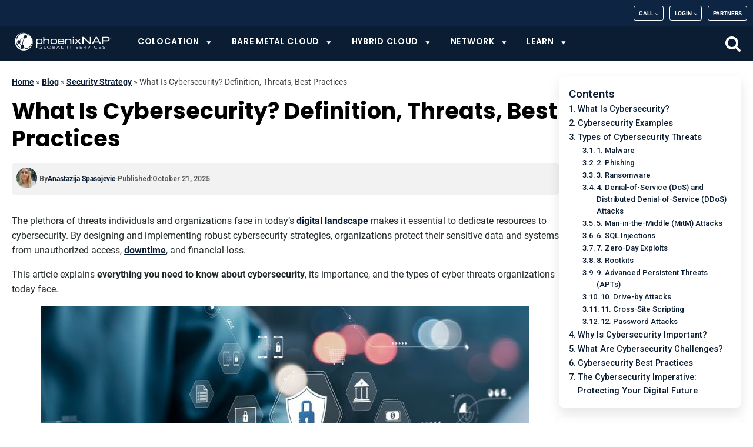

--- FILE ---
content_type: text/css
request_url: https://phoenixnap.com/blog/wp-content/cache/min/1/blog/wp-content/plugins/oxygen-responsive-menu-master/assets/css/main.css?ver=1763462274
body_size: 1034
content:
.screen-reader-text{clip:rect(1px,1px,1px,1px);height:1px;overflow:hidden;position:absolute!important;width:1px;word-wrap:normal!important;border:0}header{position:relative}#menu-primary .fas.fa-search{font-size:16px}.genesis-nav-menu{clear:both;line-height:1;width:100%;padding-left:0;margin-top:0;margin-bottom:0}.genesis-nav-menu .menu-item{display:block;float:none;position:relative}.genesis-nav-menu a{padding-top:20px;padding-left:20px;padding-right:20px;padding-bottom:20px;text-transform:uppercase;font-weight:700;color:#fff;font-size:12px;letter-spacing:.6px}.genesis-nav-menu a:focus,.genesis-nav-menu a:hover,.genesis-nav-menu .current-menu-item>a,.genesis-nav-menu .sub-menu .current-menu-item>a:focus,.genesis-nav-menu .sub-menu .current-menu-item>a:hover{color:rgba(255,255,255,.5);text-decoration:none}.genesis-nav-menu .sub-menu,.genesis-nav-menu .sub-menu a{width:100%}.genesis-nav-menu .sub-menu{clear:both;display:none;left:-9999px;margin:0;opacity:1;padding-left:15px;position:static;z-index:99}.genesis-nav-menu .sub-menu a{background-color:#fff;font-size:16px;line-height:1.5;position:relative;word-wrap:break-word;padding-top:10px;padding-bottom:10px}.genesis-nav-menu .menu-item:focus,.genesis-nav-menu .menu-item:hover{position:relative}.genesis-nav-menu .menu-item:hover>.sub-menu{left:auto;opacity:1}.menu .menu-item:focus{position:static}.menu .menu-item>a:focus+ul.sub-menu,.menu .menu-item.sfHover>ul.sub-menu{left:auto;opacity:1}.genesis-responsive-menu{display:none;padding-bottom:15px;position:relative}.menu-toggle,.sub-menu-toggle{background-color:transparent;border-width:0;color:#333;display:block;margin:0 auto;overflow:hidden;text-align:center;visibility:visible}.menu-toggle:focus,.menu-toggle:hover,.sub-menu-toggle:focus,.sub-menu-toggle:hover{background-color:transparent;border-width:0}.menu-toggle{float:right;line-height:20px;margin-bottom:10px;margin-top:10px;padding:15px 0;position:relative;z-index:1000;font-weight:600;cursor:pointer;font-size:14px}.menu-toggle::before{float:left;margin-right:5px;position:relative;text-rendering:auto;top:1px}.sub-menu-toggle{float:right;padding:9px 10px;position:absolute;right:0;top:0;z-index:100}.sub-menu .sub-menu-toggle{padding:12px 10px}.sub-menu-toggle::before{display:inline-block;text-rendering:auto;-webkit-transform:rotate(0);transform:rotate(0);-webkit-transition:-webkit-transform .25s ease-in-out;transition:-webkit-transform .25s ease-in-out;transition:transform .25s ease-in-out;transition:transform .25s ease-in-out,-webkit-transform .25s ease-in-out}.sub-menu-toggle.activated::before{-webkit-transform:rotate(180deg);transform:rotate(180deg)}.nav-primary{clear:left;width:100%}
/*!
 * Hamburgers
 * @description Tasty CSS-animated hamburgers
 * @author Jonathan Suh @jonsuh
 * @site https://jonsuh.com/hamburgers
 * @link https://github.com/jonsuh/hamburgers
 */
.hamburger{padding:15px 15px;display:-webkit-box;display:-ms-flexbox;display:flex;cursor:pointer;-webkit-transition-property:opacity,-webkit-filter;transition-property:opacity,-webkit-filter;transition-property:opacity,filter;transition-property:opacity,filter,-webkit-filter;-webkit-transition-duration:0.15s;transition-duration:0.15s;-webkit-transition-timing-function:linear;transition-timing-function:linear;font:inherit;color:inherit;text-transform:none;background-color:transparent;border:0;margin:0;overflow:visible}.hamburger-label{display:none}.hamburger:hover{opacity:.7}.hamburger-box{width:40px;height:24px;display:inline-block;position:relative;-webkit-transform:scale(.5);transform:scale(.5)}.hamburger-inner{display:block;top:50%;margin-top:-2px}.hamburger-inner,.hamburger-inner::before,.hamburger-inner::after{width:40px;height:4px;background-color:#fff;border-radius:4px;position:absolute;-webkit-transition-property:-webkit-transform;transition-property:-webkit-transform;transition-property:transform;transition-property:transform,-webkit-transform;-webkit-transition-duration:0.15s;transition-duration:0.15s;-webkit-transition-timing-function:ease;transition-timing-function:ease}.hamburger-inner::before,.hamburger-inner::after{content:"";display:block}.hamburger-inner::before{top:-10px}.hamburger-inner::after{bottom:-10px}.hamburger--slider .hamburger-inner{top:2px}.hamburger--slider .hamburger-inner::before{top:10px;-webkit-transition-property:opacity,-webkit-transform;transition-property:opacity,-webkit-transform;transition-property:transform,opacity;transition-property:transform,opacity,-webkit-transform;-webkit-transition-timing-function:ease;transition-timing-function:ease;-webkit-transition-duration:0.15s;transition-duration:0.15s}.hamburger--slider .hamburger-inner::after{top:20px}.hamburger--slider.activated .hamburger-inner{-webkit-transform:translate3d(0,10px,0) rotate(45deg);transform:translate3d(0,10px,0) rotate(45deg)}.hamburger--slider.activated .hamburger-inner::before{-webkit-transform:rotate(-45deg) translate3d(-5.71429px,-6px,0);transform:rotate(-45deg) translate3d(-5.71429px,-6px,0);opacity:0}.hamburger--slider.activated .hamburger-inner::after{-webkit-transform:translate3d(0,-20px,0) rotate(-90deg);transform:translate3d(0,-20px,0) rotate(-90deg)}@media only screen and (min-width:960px){.genesis-nav-menu .menu-item{display:inline-block;text-align:center;padding-top:20px;padding-left:20px;padding-right:20px;padding-bottom:20px}.genesis-nav-menu .menu-item:focus,.genesis-nav-menu .menu-item:hover{position:relative}.genesis-nav-menu>.menu-bold>a{font-weight:700}.genesis-nav-menu>.menu-highlight>a{background-color:#333;border-radius:3px;color:#fff;font-weight:600;margin-left:15px;padding-left:20px;padding-right:20px}.genesis-nav-menu>.menu-highlight>a:hover,.genesis-nav-menu>.menu-highlight>a:focus{background-color:#0073e5}.genesis-responsive-menu .genesis-nav-menu .sub-menu,.genesis-responsive-menu .genesis-nav-menu .sub-menu a{width:220px}.genesis-nav-menu .sub-menu{border-top:1px solid #eee;opacity:0;padding-left:0;position:absolute;-webkit-transition:opacity .4s ease-in-out;transition:opacity .4s ease-in-out}.genesis-nav-menu .sub-menu a{border:1px solid #eee;border-top:0;padding-bottom:15px;padding-top:15px}.genesis-nav-menu .sub-menu .sub-menu{margin:-56px 0 0 219px}.genesis-responsive-menu{display:block;padding-top:15px}.menu-toggle,.sub-menu-toggle{display:none;visibility:hidden}.menu-item.menu-item-has-children>a>span{display:-webkit-box;display:-ms-flexbox;display:flex;-webkit-box-align:center;-ms-flex-align:center;align-items:center}.menu-item.menu-item-has-children>a>span::after{width:6px;height:6px;margin-left:8px;border-right:1px solid;border-top:1px solid;-webkit-transform:rotate(135deg);transform:rotate(135deg);content:"";display:inline-block}.sub-menu .menu-item.menu-item-has-children>a>span{-webkit-box-pack:justify;-ms-flex-pack:justify;justify-content:space-between}.sub-menu .menu-item.menu-item-has-children>a>span::after{-webkit-transform:rotate(45deg);transform:rotate(45deg)}.sub-menu-toggle::before{width:14px;height:14px;font-size:14px}.sub-menu .sub-menu-toggle{display:none}.nav-primary{clear:none;float:right;width:auto;position:static;padding:15px 0;border-bottom:none;background-color:transparent}.nav-primary .genesis-nav-menu a{padding-left:15px;padding-right:15px}}@media only screen and (max-width:960px){.mobile-hidden{display:none!important}.nav-button a{border:1px solid #fff;border-radius:3px}#shortcode-19-154{background-color:rgba(0,0,0,.7)}.genesis-nav-menu .menu-item{text-align:center;padding-top:15px;padding-left:20px;padding-right:20px;padding-bottom:15px;margin-bottom:10px}.genesis-nav-menu .menu-item a{padding-top:15px;padding-left:20px;padding-right:20px;padding-bottom:15px}.mobile-search #searchform input[type=text]{height:36px;line-height:1}.mobile-search #searchform input[type="submit"]{-webkit-appearance:unset;background-color:#0074db;height:36px;border:none;padding:5px 10px;color:#fff;line-height:1}}

--- FILE ---
content_type: text/css
request_url: https://phoenixnap.com/blog/wp-content/cache/min/1/blog/wp-content/uploads/oxygen/css/38277.css?ver=1763462274
body_size: 1488
content:
#section-805-186102>.ct-section-inner-wrap{max-width:100%;padding-top:0;padding-right:0;padding-bottom:0;padding-left:0;display:flex;flex-direction:column;align-items:center;justify-content:space-between}#section-805-186102{display:block}#section-805-186102{text-align:center;background-color:#0a1d33}#section-18-186102>.ct-section-inner-wrap{padding-top:50px;padding-right:0;padding-bottom:20px;padding-left:0;display:flex;flex-direction:column;align-items:center}#section-18-186102{display:block}#section-18-186102{background-color:#0a1d33;text-align:left}#div_block-806-186102{background-color:#0d2543;width:100%;flex-direction:row;display:flex;justify-content:flex-end;align-items:center;text-align:justify;padding-top:10px;padding-bottom:10px}#div_block-808-186102{background-color:#0a1d33;width:100%;flex-direction:column;display:flex;text-align:left;align-items:center;justify-content:center;padding-left:20px;padding-right:20px}#div_block-809-186102{width:100%;flex-direction:row;display:flex;align-items:center;justify-content:space-between;max-width:1320px;height:58px;padding-bottom:0;padding-top:0}#div_block-143-186102{flex-direction:column;display:flex;text-align:left;align-items:center;justify-content:center;width:100%;padding-top:36px;padding-right:36px;padding-bottom:36px;padding-left:36px}#div_block-22-186102{width:100%;max-width:1320px;flex-direction:row;display:flex;align-items:flex-start;justify-content:space-between;padding-left:10px;padding-right:10px;position:relative}#div_block-23-186102{width:16.66666667%;flex-direction:column;display:flex;text-align:left;align-items:flex-start;margin-bottom:.625rem}#div_block-57-186102{flex-direction:column;display:flex;text-align:left;align-items:flex-start;margin-bottom:1.875rem}#div_block-45-186102{text-align:left;flex-direction:row;display:flex;width:100%;gap:.5rem;margin-bottom:1.875rem}#div_block-24-186102{width:16.66666667%}#div_block-25-186102{width:16.66666667%;flex-direction:column;display:flex;text-align:left;align-items:flex-start}#div_block-26-186102{width:16.66666667%}#div_block-69-186102{flex-direction:column;display:flex;text-align:left;align-items:flex-start;margin-bottom:30px}#div_block-72-186102{flex-direction:column;display:flex;text-align:left;align-items:flex-start}#div_block-27-186102{width:16.66666667%}#div_block-78-186102{flex-direction:column;display:flex;text-align:left;align-items:flex-start;margin-bottom:30px}#div_block-82-186102{flex-direction:column;display:flex;text-align:left;align-items:flex-start;margin-bottom:30px}#div_block-28-186102{width:16.66666667%}#div_block-85-186102{flex-direction:column;display:flex;text-align:left;align-items:flex-start;margin-bottom:30px}#div_block-93-186102{width:100%;max-width:1320px;height:1px;background-color:#e4e4e4}#div_block-97-186102{padding-top:40px;padding-bottom:30px}@media (max-width:1600px){#div_block-809-186102{flex-direction:row;display:flex;text-align:center;justify-content:space-between}}@media (max-width:1600px){#div_block-22-186102{flex-wrap:wrap;flex-direction:row;display:flex;text-align:justify;justify-content:flex-start;align-items:flex-start}}@media (max-width:1600px){#div_block-23-186102{width:16.66666667%}}@media (max-width:1600px){#div_block-24-186102{width:16.66666667%}}@media (max-width:1600px){#div_block-25-186102{width:16.66666667%}}@media (max-width:1600px){#div_block-26-186102{width:16.66666667%}}@media (max-width:1600px){#div_block-27-186102{width:16.66666667%}}@media (max-width:1600px){#div_block-28-186102{width:16.66666667%}}@media (max-width:991px){#div_block-806-186102{padding-left:10px;padding-right:10px}}@media (max-width:991px){#div_block-809-186102{position:relative;flex-direction:row;display:flex;text-align:center;justify-content:space-between;height:84px}}@media (max-width:991px){#div_block-22-186102{padding-left:20px;padding-right:20px}}@media (max-width:991px){#div_block-23-186102{width:25%}}@media (max-width:991px){#div_block-24-186102{width:25%}}@media (max-width:991px){#div_block-25-186102{width:25%}}@media (max-width:991px){#div_block-26-186102{width:25%}}@media (max-width:991px){#div_block-27-186102{width:25%}}@media (max-width:991px){#div_block-28-186102{width:25%}}@media (max-width:767px){#div_block-23-186102{width:50%}}@media (max-width:767px){#div_block-24-186102{width:50%}}@media (max-width:767px){#div_block-25-186102{width:50%}}@media (max-width:767px){#div_block-26-186102{width:50%}}@media (max-width:767px){#div_block-27-186102{width:50%}}@media (max-width:767px){#div_block-28-186102{width:50%}}@media (max-width:479px){#div_block-809-186102{padding-left:0;padding-right:0;padding-top:10px;padding-bottom:10px}}@media (max-width:479px){#div_block-23-186102{width:100%}}@media (max-width:479px){#div_block-24-186102{width:100%}}@media (max-width:479px){#div_block-25-186102{width:100%}}@media (max-width:479px){#div_block-26-186102{width:100%}}@media (max-width:479px){#div_block-72-186102{margin-bottom:30px}}@media (max-width:479px){#div_block-27-186102{width:100%}}@media (max-width:479px){#div_block-28-186102{width:100%}}#text_block-776-186102{font-size:18px;font-weight:700;line-height:24PX;font-family:'Poppins';margin-bottom:10px;color:#fff}#text_block-34-186102{font-size:14px}#text_block-38-186102{font-size:14px}#text_block-41-186102{font-size:14px}#text_block-779-186102{font-size:18px;font-weight:700;line-height:24PX;font-family:'Poppins';margin-bottom:10px;color:#fff}.oxy-dynamic-list :is([data-id="text_block-112-186102"],#incspec){color:#fff;color:#fff;text-decoration:none}#text_block-781-186102{font-size:18px;font-weight:700;line-height:24PX;font-family:'Poppins';color:#fff}#text_block-783-186102{font-size:18px;font-weight:700;line-height:24PX;font-family:'Poppins';color:#fff}#text_block-785-186102{font-size:18px;font-weight:700;line-height:24PX;font-family:'Poppins';color:#fff}#text_block-789-186102{font-size:18px;font-weight:700;line-height:24PX;font-family:'Poppins';color:#fff}#text_block-787-186102{font-size:18px;font-weight:700;line-height:24PX;font-family:'Poppins';color:#fff}#text_block-98-186102{color:#fff;font-size:14px;font-weight:400}@media (max-width:1600px){#text_block-38-186102{text-align:left}}@media (max-width:1600px){#text_block-41-186102{text-align:left}}#div_block-31-186102{width:100%;flex-direction:row;display:flex;align-items:center;justify-content:flex-start;text-align:justify;color:#fff;font-size:14px;font-family:'Roboto'}#link-36-186102{width:100%;flex-direction:row;display:flex;align-items:center;justify-content:flex-start;text-align:justify;color:#fff;font-size:14px;font-family:'Roboto'}#link-39-186102{width:100%;flex-direction:row;display:flex;align-items:center;justify-content:flex-start;text-align:justify;color:#fff;font-size:14px;font-family:'Roboto'}@media (max-width:1600px){#link-810-186102{display:flex;flex-direction:column}}@media (max-width:1600px){#link-36-186102{flex-direction:row;display:flex;text-align:left}}@media (max-width:991px){#link-810-186102{width:25%;top:10px;left:0;position:absolute;z-index:9999}}@media (max-width:479px){#link-810-186102{z-index:99;left:10px}}#fancy_icon-7-186102{color:#fff}#fancy_icon-7-186102>svg{width:28px;height:28px}#fancy_icon-7-186102:hover{cursor:pointer}#fancy_icon-141-186102{color:#fff}@media (max-width:991px){#fancy_icon-7-186102{color:#fff}#fancy_icon-7-186102{display:flex;z-index:999;position:absolute;right:60px}}@media (max-width:479px){#fancy_icon-7-186102{color:#fff}#fancy_icon-7-186102>svg{width:20px;height:20px}#fancy_icon-7-186102{display:flex}}#code_block-811-186102{width:176px;height:auto}#code_block-33-186102{width:15px;height:15px;margin-right:10px}#code_block-37-186102{width:15px;height:15px;margin-right:10px}#code_block-40-186102{width:15px;height:15px;margin-right:10px}#code_block-48-186102{width:25px;height:25px}#code_block-50-186102{width:25px;height:25px}#code_block-52-186102{width:25px;height:25px}#code_block-54-186102{width:25px;height:25px}#code_block-56-186102{width:25px;height:25px}@media (max-width:991px){#code_block-811-186102{z-index:99999;position:relative}}#_nav_menu-807-186102 .oxy-nav-menu-hamburger-line{background-color:#fff}#_nav_menu-807-186102.oxy-nav-menu.oxy-nav-menu-open{margin-top:0!important;margin-right:0!important;margin-left:0!important;margin-bottom:0!important}#_nav_menu-807-186102.oxy-nav-menu.oxy-nav-menu-open .menu-item a{padding-top:4px;padding-bottom:4px;padding-left:8px;padding-right:8px}#_nav_menu-807-186102 .oxy-nav-menu-hamburger-wrap{width:40px;height:40px;margin-top:10px;margin-bottom:10px}#_nav_menu-807-186102 .oxy-nav-menu-hamburger{width:40px;height:32px}#_nav_menu-807-186102 .oxy-nav-menu-hamburger-line{height:6px}#_nav_menu-807-186102.oxy-nav-menu-open .oxy-nav-menu-hamburger .oxy-nav-menu-hamburger-line:first-child{top:13px}#_nav_menu-807-186102.oxy-nav-menu-open .oxy-nav-menu-hamburger .oxy-nav-menu-hamburger-line:last-child{top:-13px}#_nav_menu-807-186102{font-family:'Roboto'}#_nav_menu-807-186102 .oxy-nav-menu-list{flex-direction:row}#_nav_menu-807-186102 .menu-item a{padding-left:8px;padding-right:8px;padding-bottom:4px;color:#fff;padding-top:4px;font-size:10px;text-transform:uppercase}#_nav_menu-807-186102.oxy-nav-menu:not(.oxy-nav-menu-open) .sub-menu{background-color:#0a1d33}#_nav_menu-807-186102.oxy-nav-menu:not(.oxy-nav-menu-open) .sub-menu .menu-item a{border:0;padding-top:4px;padding-bottom:4px}#_nav_menu-807-186102.oxy-nav-menu:not(.oxy-nav-menu-open) .sub-menu .menu-item a:hover{border:0;padding-top:4px;padding-bottom:4px}#_nav_menu-59-186102 .oxy-nav-menu-hamburger-line{background-color:#fff}#_nav_menu-59-186102.oxy-nav-menu.oxy-nav-menu-open{margin-top:0!important;margin-right:0!important;margin-left:0!important;margin-bottom:0!important}#_nav_menu-59-186102.oxy-nav-menu.oxy-nav-menu-open .menu-item a{padding-top:10px;padding-bottom:0;padding-left:0;padding-right:0}#_nav_menu-59-186102 .oxy-nav-menu-hamburger-wrap{width:40px;height:40px;margin-top:10px;margin-bottom:10px}#_nav_menu-59-186102 .oxy-nav-menu-hamburger{width:40px;height:32px}#_nav_menu-59-186102 .oxy-nav-menu-hamburger-line{height:6px}#_nav_menu-59-186102.oxy-nav-menu-open .oxy-nav-menu-hamburger .oxy-nav-menu-hamburger-line:first-child{top:13px}#_nav_menu-59-186102.oxy-nav-menu-open .oxy-nav-menu-hamburger .oxy-nav-menu-hamburger-line:last-child{top:-13px}#_nav_menu-59-186102{padding-left:0;padding-right:0;line-height:20px;margin-bottom:30px}#_nav_menu-59-186102 .oxy-nav-menu-list{flex-direction:column}#_nav_menu-59-186102 .menu-item a{padding-top:10px;padding-left:0;padding-right:0;padding-bottom:0;color:#fff;font-size:14px;font-weight:400}#_nav_menu-59-186102.oxy-nav-menu:not(.oxy-nav-menu-open) .sub-menu .menu-item a{border:0;padding-left:10px;padding-right:0}#_nav_menu-59-186102 .menu-item:focus-within a,#_nav_menu-59-186102 .menu-item:hover a{color:#fc4c4c}#_nav_menu-59-186102.oxy-nav-menu:not(.oxy-nav-menu-open) .sub-menu .menu-item a:hover{border:0;padding-left:10px;padding-right:0}#_nav_menu-60-186102 .oxy-nav-menu-hamburger-line{background-color:#fff}#_nav_menu-60-186102.oxy-nav-menu.oxy-nav-menu-open{margin-top:0!important;margin-right:0!important;margin-left:0!important;margin-bottom:0!important}#_nav_menu-60-186102.oxy-nav-menu.oxy-nav-menu-open .menu-item a{padding-top:10px;padding-bottom:0;padding-left:0;padding-right:0}#_nav_menu-60-186102 .oxy-nav-menu-hamburger-wrap{width:40px;height:40px;margin-top:10px;margin-bottom:10px}#_nav_menu-60-186102 .oxy-nav-menu-hamburger{width:40px;height:32px}#_nav_menu-60-186102 .oxy-nav-menu-hamburger-line{height:6px}#_nav_menu-60-186102.oxy-nav-menu-open .oxy-nav-menu-hamburger .oxy-nav-menu-hamburger-line:first-child{top:13px}#_nav_menu-60-186102.oxy-nav-menu-open .oxy-nav-menu-hamburger .oxy-nav-menu-hamburger-line:last-child{top:-13px}#_nav_menu-60-186102{padding-left:0;padding-right:0;line-height:20px;margin-bottom:30px}#_nav_menu-60-186102 .oxy-nav-menu-list{flex-direction:column}#_nav_menu-60-186102 .menu-item a{padding-top:10px;padding-left:0;padding-right:0;padding-bottom:0;color:#fff;font-size:14px;font-weight:400}#_nav_menu-60-186102.oxy-nav-menu:not(.oxy-nav-menu-open) .sub-menu .menu-item a{border:0;padding-left:10px;padding-right:0}#_nav_menu-60-186102 .menu-item:focus-within a,#_nav_menu-60-186102 .menu-item:hover a{color:#fc4c4c}#_nav_menu-60-186102.oxy-nav-menu:not(.oxy-nav-menu-open) .sub-menu .menu-item a:hover{border:0;padding-left:10px;padding-right:0}#_nav_menu-64-186102 .oxy-nav-menu-hamburger-line{background-color:#fff}#_nav_menu-64-186102.oxy-nav-menu.oxy-nav-menu-open{margin-top:0!important;margin-right:0!important;margin-left:0!important;margin-bottom:0!important}#_nav_menu-64-186102.oxy-nav-menu.oxy-nav-menu-open .menu-item a{padding-top:10px;padding-bottom:0;padding-left:0;padding-right:0}#_nav_menu-64-186102 .oxy-nav-menu-hamburger-wrap{width:40px;height:40px;margin-top:10px;margin-bottom:10px}#_nav_menu-64-186102 .oxy-nav-menu-hamburger{width:40px;height:32px}#_nav_menu-64-186102 .oxy-nav-menu-hamburger-line{height:6px}#_nav_menu-64-186102.oxy-nav-menu-open .oxy-nav-menu-hamburger .oxy-nav-menu-hamburger-line:first-child{top:13px}#_nav_menu-64-186102.oxy-nav-menu-open .oxy-nav-menu-hamburger .oxy-nav-menu-hamburger-line:last-child{top:-13px}#_nav_menu-64-186102{padding-left:0;padding-right:0;line-height:20px}#_nav_menu-64-186102 .oxy-nav-menu-list{flex-direction:column}#_nav_menu-64-186102 .menu-item a{padding-top:10px;padding-left:0;padding-right:0;padding-bottom:0;color:#fff;font-size:14px;font-weight:400}#_nav_menu-64-186102.oxy-nav-menu:not(.oxy-nav-menu-open) .sub-menu .menu-item a{border:0;padding-left:10px;padding-right:0}#_nav_menu-64-186102 .menu-item:focus-within a,#_nav_menu-64-186102 .menu-item:hover a{color:#fc4c4c}#_nav_menu-64-186102.oxy-nav-menu:not(.oxy-nav-menu-open) .sub-menu .menu-item a:hover{border:0;padding-left:10px;padding-right:0}#_nav_menu-67-186102 .oxy-nav-menu-hamburger-line{background-color:#fff}#_nav_menu-67-186102.oxy-nav-menu.oxy-nav-menu-open{margin-top:0!important;margin-right:0!important;margin-left:0!important;margin-bottom:0!important}#_nav_menu-67-186102.oxy-nav-menu.oxy-nav-menu-open .menu-item a{padding-top:10px;padding-bottom:0;padding-left:0;padding-right:0}#_nav_menu-67-186102 .oxy-nav-menu-hamburger-wrap{width:40px;height:40px;margin-top:10px;margin-bottom:10px}#_nav_menu-67-186102 .oxy-nav-menu-hamburger{width:40px;height:32px}#_nav_menu-67-186102 .oxy-nav-menu-hamburger-line{height:6px}#_nav_menu-67-186102.oxy-nav-menu-open .oxy-nav-menu-hamburger .oxy-nav-menu-hamburger-line:first-child{top:13px}#_nav_menu-67-186102.oxy-nav-menu-open .oxy-nav-menu-hamburger .oxy-nav-menu-hamburger-line:last-child{top:-13px}#_nav_menu-67-186102{padding-left:0;padding-right:0;line-height:20px;margin-bottom:30px}#_nav_menu-67-186102 .oxy-nav-menu-list{flex-direction:column}#_nav_menu-67-186102 .menu-item a{padding-top:10px;padding-left:0;padding-right:0;padding-bottom:0;color:#fff;font-size:14px;font-weight:400}#_nav_menu-67-186102.oxy-nav-menu:not(.oxy-nav-menu-open) .sub-menu .menu-item a{border:0;padding-left:10px;padding-right:0}#_nav_menu-67-186102 .menu-item:focus-within a,#_nav_menu-67-186102 .menu-item:hover a{color:#fc4c4c}#_nav_menu-67-186102.oxy-nav-menu:not(.oxy-nav-menu-open) .sub-menu .menu-item a:hover{border:0;padding-left:10px;padding-right:0}#_nav_menu-68-186102 .oxy-nav-menu-hamburger-line{background-color:#fff}#_nav_menu-68-186102.oxy-nav-menu.oxy-nav-menu-open{margin-top:0!important;margin-right:0!important;margin-left:0!important;margin-bottom:0!important}#_nav_menu-68-186102.oxy-nav-menu.oxy-nav-menu-open .menu-item a{padding-top:10px;padding-bottom:0;padding-left:0;padding-right:0}#_nav_menu-68-186102 .oxy-nav-menu-hamburger-wrap{width:40px;height:40px;margin-top:10px;margin-bottom:10px}#_nav_menu-68-186102 .oxy-nav-menu-hamburger{width:40px;height:32px}#_nav_menu-68-186102 .oxy-nav-menu-hamburger-line{height:6px}#_nav_menu-68-186102.oxy-nav-menu-open .oxy-nav-menu-hamburger .oxy-nav-menu-hamburger-line:first-child{top:13px}#_nav_menu-68-186102.oxy-nav-menu-open .oxy-nav-menu-hamburger .oxy-nav-menu-hamburger-line:last-child{top:-13px}#_nav_menu-68-186102{padding-left:0;padding-right:0;line-height:20px}#_nav_menu-68-186102 .oxy-nav-menu-list{flex-direction:column}#_nav_menu-68-186102 .menu-item a{padding-top:10px;padding-left:0;padding-right:0;padding-bottom:0;color:#fff;font-size:14px;font-weight:400}#_nav_menu-68-186102.oxy-nav-menu:not(.oxy-nav-menu-open) .sub-menu .menu-item a{border:0;padding-left:10px;padding-right:0}#_nav_menu-68-186102 .menu-item:focus-within a,#_nav_menu-68-186102 .menu-item:hover a{color:#fc4c4c}#_nav_menu-68-186102.oxy-nav-menu:not(.oxy-nav-menu-open) .sub-menu .menu-item a:hover{border:0;padding-left:10px;padding-right:0}#_nav_menu-80-186102 .oxy-nav-menu-hamburger-line{background-color:#fff}#_nav_menu-80-186102.oxy-nav-menu.oxy-nav-menu-open{margin-top:0!important;margin-right:0!important;margin-left:0!important;margin-bottom:0!important}#_nav_menu-80-186102.oxy-nav-menu.oxy-nav-menu-open .menu-item a{padding-top:10px;padding-bottom:0;padding-left:0;padding-right:0}#_nav_menu-80-186102 .oxy-nav-menu-hamburger-wrap{width:40px;height:40px;margin-top:10px;margin-bottom:10px}#_nav_menu-80-186102 .oxy-nav-menu-hamburger{width:40px;height:32px}#_nav_menu-80-186102 .oxy-nav-menu-hamburger-line{height:6px}#_nav_menu-80-186102.oxy-nav-menu-open .oxy-nav-menu-hamburger .oxy-nav-menu-hamburger-line:first-child{top:13px}#_nav_menu-80-186102.oxy-nav-menu-open .oxy-nav-menu-hamburger .oxy-nav-menu-hamburger-line:last-child{top:-13px}#_nav_menu-80-186102{padding-left:0;padding-right:0;line-height:20px}#_nav_menu-80-186102 .oxy-nav-menu-list{flex-direction:column}#_nav_menu-80-186102 .menu-item a{padding-top:10px;padding-left:0;padding-right:0;padding-bottom:0;color:#fff;font-size:14px;font-weight:400}#_nav_menu-80-186102.oxy-nav-menu:not(.oxy-nav-menu-open) .sub-menu .menu-item a{border:0;padding-left:10px;padding-right:0}#_nav_menu-80-186102 .menu-item:focus-within a,#_nav_menu-80-186102 .menu-item:hover a{color:#fc4c4c}#_nav_menu-80-186102.oxy-nav-menu:not(.oxy-nav-menu-open) .sub-menu .menu-item a:hover{border:0;padding-left:10px;padding-right:0}#_nav_menu-84-186102 .oxy-nav-menu-hamburger-line{background-color:#fff}#_nav_menu-84-186102.oxy-nav-menu.oxy-nav-menu-open{margin-top:0!important;margin-right:0!important;margin-left:0!important;margin-bottom:0!important}#_nav_menu-84-186102.oxy-nav-menu.oxy-nav-menu-open .menu-item a{padding-top:10px;padding-bottom:0;padding-left:0;padding-right:0}#_nav_menu-84-186102 .oxy-nav-menu-hamburger-wrap{width:40px;height:40px;margin-top:10px;margin-bottom:10px}#_nav_menu-84-186102 .oxy-nav-menu-hamburger{width:40px;height:32px}#_nav_menu-84-186102 .oxy-nav-menu-hamburger-line{height:6px}#_nav_menu-84-186102.oxy-nav-menu-open .oxy-nav-menu-hamburger .oxy-nav-menu-hamburger-line:first-child{top:13px}#_nav_menu-84-186102.oxy-nav-menu-open .oxy-nav-menu-hamburger .oxy-nav-menu-hamburger-line:last-child{top:-13px}#_nav_menu-84-186102{padding-left:0;padding-right:0;line-height:20px}#_nav_menu-84-186102 .oxy-nav-menu-list{flex-direction:column}#_nav_menu-84-186102 .menu-item a{padding-top:10px;padding-left:0;padding-right:0;padding-bottom:0;color:#fff;font-size:14px;font-weight:400}#_nav_menu-84-186102.oxy-nav-menu:not(.oxy-nav-menu-open) .sub-menu .menu-item a{border:0;padding-left:10px;padding-right:0}#_nav_menu-84-186102 .menu-item:focus-within a,#_nav_menu-84-186102 .menu-item:hover a{color:#fc4c4c}#_nav_menu-84-186102.oxy-nav-menu:not(.oxy-nav-menu-open) .sub-menu .menu-item a:hover{border:0;padding-left:10px;padding-right:0}#_nav_menu-87-186102 .oxy-nav-menu-hamburger-line{background-color:#fff}#_nav_menu-87-186102.oxy-nav-menu.oxy-nav-menu-open{margin-top:0!important;margin-right:0!important;margin-left:0!important;margin-bottom:0!important}#_nav_menu-87-186102.oxy-nav-menu.oxy-nav-menu-open .menu-item a{padding-top:10px;padding-bottom:0;padding-left:0;padding-right:0}#_nav_menu-87-186102 .oxy-nav-menu-hamburger-wrap{width:40px;height:40px;margin-top:10px;margin-bottom:10px}#_nav_menu-87-186102 .oxy-nav-menu-hamburger{width:40px;height:32px}#_nav_menu-87-186102 .oxy-nav-menu-hamburger-line{height:6px}#_nav_menu-87-186102.oxy-nav-menu-open .oxy-nav-menu-hamburger .oxy-nav-menu-hamburger-line:first-child{top:13px}#_nav_menu-87-186102.oxy-nav-menu-open .oxy-nav-menu-hamburger .oxy-nav-menu-hamburger-line:last-child{top:-13px}#_nav_menu-87-186102{padding-left:0;padding-right:0;line-height:20px}#_nav_menu-87-186102 .oxy-nav-menu-list{flex-direction:column}#_nav_menu-87-186102 .menu-item a{padding-top:10px;padding-left:0;padding-right:0;padding-bottom:0;color:#fff;font-size:14px;font-weight:400}#_nav_menu-87-186102.oxy-nav-menu:not(.oxy-nav-menu-open) .sub-menu .menu-item a{border:0;padding-left:10px;padding-right:0}#_nav_menu-87-186102 .menu-item:focus-within a,#_nav_menu-87-186102 .menu-item:hover a{color:#fc4c4c}#_nav_menu-87-186102.oxy-nav-menu:not(.oxy-nav-menu-open) .sub-menu .menu-item a:hover{border:0;padding-left:10px;padding-right:0}#_nav_menu-94-186102 .oxy-nav-menu-hamburger-line{background-color:#fff}#_nav_menu-94-186102.oxy-nav-menu.oxy-nav-menu-open{margin-top:0!important;margin-right:0!important;margin-left:0!important;margin-bottom:0!important}#_nav_menu-94-186102.oxy-nav-menu.oxy-nav-menu-open .menu-item a{padding-top:10px;padding-bottom:0;padding-left:0;padding-right:0}#_nav_menu-94-186102.oxy-nav-menu .menu-item a:hover{text-decoration:underline}#_nav_menu-94-186102 .oxy-nav-menu-hamburger-wrap{width:40px;height:40px;margin-top:10px;margin-bottom:10px}#_nav_menu-94-186102 .oxy-nav-menu-hamburger{width:40px;height:32px}#_nav_menu-94-186102 .oxy-nav-menu-hamburger-line{height:6px}#_nav_menu-94-186102.oxy-nav-menu-open .oxy-nav-menu-hamburger .oxy-nav-menu-hamburger-line:first-child{top:13px}#_nav_menu-94-186102.oxy-nav-menu-open .oxy-nav-menu-hamburger .oxy-nav-menu-hamburger-line:last-child{top:-13px}#_nav_menu-94-186102{margin-bottom:30px}#_nav_menu-94-186102 .menu-item a{padding-top:10px;padding-left:0;padding-right:0;padding-bottom:0;color:#fff;font-weight:400;text-decoration:underline;font-size:14px;margin-top:11px;margin-right:11px;margin-bottom:11px;margin-left:11px}#_nav_menu-94-186102.oxy-nav-menu:not(.oxy-nav-menu-open) .sub-menu .menu-item a{border:0;padding-top:10px;padding-bottom:0}#_nav_menu-94-186102 .menu-item:focus-within a,#_nav_menu-94-186102 .menu-item:hover a{color:#fc4c4c}#_nav_menu-94-186102.oxy-nav-menu:not(.oxy-nav-menu-open) .sub-menu .menu-item a:hover{border:0;padding-top:10px;padding-bottom:0}@media (max-width:991px){#_nav_menu-807-186102{z-index:9999}#_nav_menu-807-186102.oxy-nav-menu:not(.oxy-nav-menu-open) .sub-menu .menu-item a{border:0}}@media (max-width:479px){#_nav_menu-94-186102{padding-top:10px;padding-right:10px;padding-bottom:10px;padding-left:10px}#_nav_menu-94-186102.oxy-nav-menu:not(.oxy-nav-menu-open) .sub-menu .menu-item a{border:0}}#shortcode-828-38277{width:100%;padding-top:0;padding-bottom:0}@media (max-width:991px){#shortcode-828-38277{width:100%;flex-direction:row;align-items:center;align-content:center;justify-content:flex-end;flex-wrap:wrap;height:80px}}#modal-139-186102{width:70%;modal-position:center;background-color:transparent;flex-direction:column;display:flex;text-align:center;align-items:flex-end;backdrop-color:rgba(0,0,0,.85)}.oxy-dynamic-list :is([data-id="span-123-186102"],#incspec){color:#fff}#_dynamic_list-108-186102{flex-direction:column;display:flex;align-items:flex-start;justify-content:space-between;gap:10px;text-align:left}#_dynamic_list-108-186102 .oxy-repeater-pages{font-size:12px}

--- FILE ---
content_type: text/css
request_url: https://phoenixnap.com/blog/wp-content/cache/min/1/blog/wp-content/uploads/oxygen/css/38832.css?ver=1763462274
body_size: 159
content:
#section-78-157>.ct-section-inner-wrap{max-width:100%;padding-top:10px;padding-bottom:10px;align-items:center}#section-78-157{text-align:center}#div_block-238-185879{text-align:left;flex-direction:row;display:flex;padding-top:0;padding-right:0;padding-bottom:0;padding-left:0;width:100%;max-width:1320px;gap:24px}#div_block-82-157{width:75%;padding-top:0;padding-right:0;padding-bottom:0;padding-left:0}#div_block-244-185879{width:100%;padding-top:8px;padding-right:8px;padding-bottom:8px;padding-left:8px;flex-direction:row;display:flex;justify-content:flex-start;align-items:center;margin-bottom:16px;background-color:#f2f2f2;border-radius:5px;text-align:justify;gap:4px}#div_block-246-185879{flex-direction:row;display:flex;align-items:center;justify-content:space-between;gap:4px;width:100%}#div_block-341-185879{flex-direction:row;display:flex;align-items:center;justify-content:flex-start;gap:4px;padding-left:4px}#div_block-368-38832{flex-direction:row;display:flex;align-items:center;gap:4px;justify-content:space-between}#div_block-262-185879{width:4px;height:1px;background-color:#dfdfdf}#div_block-372-38832{gap:4px;flex-direction:row;display:flex;align-items:center;justify-content:space-between;text-align:center}#div_block-83-157{width:25%;padding-top:16px;padding-right:0;padding-bottom:0;padding-left:0;gap:16px}#div_block-278-185879{width:100%;border-radius:8px;padding-top:16px;padding-right:16px;padding-bottom:16px;padding-left:16px;flex-direction:column;display:flex;text-align:left;align-items:center;justify-content:center;gap:32px;box-shadow:0 10px 20px 0 rgba(0,0,0,.1)}#div_block-110-157{width:100%;margin-bottom:36px;max-width:1320px}#div_block-172-157{width:100%;flex-direction:row;display:flex;align-items:flex-start;justify-content:space-between;text-align:left;gap:16px}#div_block-175-157{padding-top:0;padding-left:0;padding-right:0;padding-bottom:0;width:100%;border-radius:8px}@media (max-width:991px){#div_block-238-185879{flex-direction:column;display:flex}}@media (max-width:991px){#div_block-82-157{width:100%}}@media (max-width:991px){#div_block-83-157{width:100%}}@media (max-width:991px){#div_block-110-157{flex-direction:column;display:flex;text-align:left;align-items:flex-start;margin-top:36px}}@media (max-width:767px){#div_block-244-185879{align-items:center;justify-content:flex-start;text-align:left;flex-direction:row;display:flex;gap:4px}}@media (max-width:767px){#div_block-246-185879{text-align:center;flex-direction:column;display:flex;align-items:flex-start;gap:0}}@media (max-width:767px){#div_block-341-185879{display:flex;text-align:left}}@media (max-width:767px){#div_block-368-38832{flex-direction:row;display:flex;text-align:justify;align-items:center;justify-content:flex-start}}@media (max-width:767px){#div_block-172-157{flex-direction:column;display:flex}}@media (max-width:479px){#div_block-244-185879{text-align:left;flex-direction:row;display:flex;align-items:center;justify-content:center}}@media (max-width:479px){#div_block-341-185879{text-align:center;flex-direction:column;display:flex;align-items:flex-start;justify-content:space-between;width:100%;gap:0}}@media (max-width:479px){#div_block-262-185879{width:100%}}#headline-227-157{color:#000;font-size:38px;font-weight:700;margin-bottom:18px;line-height:1.25}@media (max-width:767px){#headline-227-157{font-size:28px}}@media (max-width:479px){#headline-227-157{font-size:28px}}#text_block-249-185879{font-size:12px;color:#545454;font-weight:600}#text_block-263-185879{font-weight:600;font-size:12px;color:#545454}#text_block-264-185879{font-weight:600;font-size:12px;color:#545454}#text_block-86-157{text-align:left;margin-bottom:32px;font-size:16px;line-height:29px;color:#212529}#text_block-279-185879{color:#000;font-weight:700;font-size:18px;text-align:center;line-height:1.25}#text_block-154-157{font-size:24px;font-weight:700;margin-bottom:16px;color:#000}#link-258-185879{text-align:center;flex-direction:row;display:flex;align-items:center;justify-content:space-between;gap:4px;line-height:1}#link_button-280-185879{font-weight:700;width:100%;border-radius:8px}#link_button-280-185879:hover{background-color:#1e73be;border:1px solid #1e73be}#link_button-280-185879:hover{color:#fff;text-decoration:none}#code_block-395-38832{line-height:1}#code_block-288-185879{font-size:12px}#code_block-166-157{width:100%}#shortcode-277-185879{width:100%;border-top-style:none;border-right-style:none;border-bottom-style:none;border-left-style:none}#modal-203-157{width:70%;background-color:rgba(255,255,255,0);flex-direction:column;display:flex;text-align:center;align-items:center;justify-content:center;modal-position:center;backdrop-color:rgba(0,0,0,.7)}

--- FILE ---
content_type: text/css
request_url: https://phoenixnap.com/blog/wp-content/cache/min/1/blog/wp-content/uploads/oxygen/css/universal.css?ver=1763462274
body_size: 5923
content:
.ct-section{width:100%;background-size:cover;background-repeat:repeat}.ct-section>.ct-section-inner-wrap{display:flex;flex-direction:column;align-items:flex-start}.ct-div-block{display:flex;flex-wrap:nowrap;flex-direction:column;align-items:flex-start}.ct-new-columns{display:flex;width:100%;flex-direction:row;align-items:stretch;justify-content:center;flex-wrap:wrap}.ct-link-text{display:inline-block}.ct-link{display:flex;flex-wrap:wrap;text-align:center;text-decoration:none;flex-direction:column;align-items:center;justify-content:center}.ct-link-button{display:inline-block;text-align:center;text-decoration:none}.ct-link-button{background-color:#1e73be;border:1px solid #1e73be;color:#fff;padding:10px 16px}.ct-image{max-width:100%}.ct-fancy-icon>svg{width:55px;height:55px}.ct-inner-content{width:100%}.ct-slide{display:flex;flex-wrap:wrap;text-align:center;flex-direction:column;align-items:center;justify-content:center}.ct-nestable-shortcode{display:flex;flex-wrap:nowrap;flex-direction:column;align-items:flex-start}.oxy-comments{width:100%;text-align:left}.oxy-comment-form{width:100%}.oxy-login-form{width:100%}.oxy-search-form{width:100%}.oxy-tabs-contents{display:flex;width:100%;flex-wrap:nowrap;flex-direction:column;align-items:flex-start}.oxy-tab{display:flex;flex-wrap:nowrap;flex-direction:column;align-items:flex-start}.oxy-tab-content{display:flex;width:100%;flex-wrap:nowrap;flex-direction:column;align-items:flex-start}.oxy-testimonial{width:100%}.oxy-icon-box{width:100%}.oxy-pricing-box{width:100%}.oxy-posts-grid{width:100%}.oxy-gallery{width:100%}.ct-slider{width:100%}.oxy-tabs{display:flex;flex-wrap:nowrap;flex-direction:row;align-items:stretch}.ct-modal{flex-direction:column;align-items:flex-start}.ct-span{display:inline-block;text-decoration:inherit}.ct-widget{width:100%}.oxy-dynamic-list{width:100%}@media screen and (-ms-high-contrast:active),(-ms-high-contrast:none){.ct-div-block,.oxy-post-content,.ct-text-block,.ct-headline,.oxy-rich-text,.ct-link-text{max-width:100%}img{flex-shrink:0}body *{min-height:1px}}.oxy-testimonial{flex-direction:row;align-items:center}.oxy-testimonial .oxy-testimonial-photo-wrap{order:1}.oxy-testimonial .oxy-testimonial-photo{width:125px;height:125px;margin-right:20px}.oxy-testimonial .oxy-testimonial-photo-wrap,.oxy-testimonial .oxy-testimonial-author-wrap,.oxy-testimonial .oxy-testimonial-content-wrap{align-items:flex-start;text-align:left}.oxy-testimonial .oxy-testimonial-text{margin-bottom:8px;font-size:21px;line-height:1.4;-webkit-font-smoothing:subpixel-antialiased}.oxy-testimonial .oxy-testimonial-author{font-size:18px;-webkit-font-smoothing:subpixel-antialiased}.oxy-testimonial .oxy-testimonial-author-info{font-size:12px;-webkit-font-smoothing:subpixel-antialiased}.oxy-icon-box{text-align:left;flex-direction:column}.oxy-icon-box .oxy-icon-box-icon{margin-bottom:12px;align-self:flex-start}.oxy-icon-box .oxy-icon-box-heading{font-size:21px;margin-bottom:12px}.oxy-icon-box .oxy-icon-box-text{font-size:16px;margin-bottom:12px;align-self:flex-start}.oxy-icon-box .oxy-icon-box-link{margin-top:20px}.oxy-pricing-box .oxy-pricing-box-section{padding-top:20px;padding-left:20px;padding-right:20px;padding-bottom:20px;text-align:center}.oxy-pricing-box .oxy-pricing-box-section.oxy-pricing-box-price{justify-content:center}.oxy-pricing-box .oxy-pricing-box-section.oxy-pricing-box-graphic{justify-content:center}.oxy-pricing-box .oxy-pricing-box-title-title{font-size:48px}.oxy-pricing-box .oxy-pricing-box-title-subtitle{font-size:24px}.oxy-pricing-box .oxy-pricing-box-section.oxy-pricing-box-price{flex-direction:row}.oxy-pricing-box .oxy-pricing-box-currency{font-size:28px}.oxy-pricing-box .oxy-pricing-box-amount-main{font-size:80px;line-height:.7}.oxy-pricing-box .oxy-pricing-box-amount-decimal{font-size:13px}.oxy-pricing-box .oxy-pricing-box-term{font-size:16px}.oxy-pricing-box .oxy-pricing-box-sale-price{font-size:12px;color:rgba(0,0,0,.5);margin-bottom:20px}.oxy-pricing-box .oxy-pricing-box-section.oxy-pricing-box-content{font-size:16px;color:rgba(0,0,0,.5)}.oxy-pricing-box .oxy-pricing-box-section.oxy-pricing-box-cta{justify-content:center}.oxy-progress-bar .oxy-progress-bar-background{background-color:#000;background-image:linear-gradient(-45deg,rgba(255,255,255,.12) 25%,transparent 25%,transparent 50%,rgba(255,255,255,.12) 50%,rgba(255,255,255,.12) 75%,transparent 75%,transparent);animation:none 0s paused}.oxy-progress-bar .oxy-progress-bar-progress-wrap{width:85%}.oxy-progress-bar .oxy-progress-bar-progress{background-color:#6af;padding:40px;animation:none 0s paused,none 0s paused;background-image:linear-gradient(-45deg,rgba(255,255,255,.12) 25%,transparent 25%,transparent 50%,rgba(255,255,255,.12) 50%,rgba(255,255,255,.12) 75%,transparent 75%,transparent)}.oxy-progress-bar .oxy-progress-bar-overlay-text{font-size:30px;font-weight:900;-webkit-font-smoothing:subpixel-antialiased}.oxy-progress-bar .oxy-progress-bar-overlay-percent{font-size:12px}.ct-slider .unslider-nav ol li{border-color:#fff}.ct-slider .unslider-nav ol li.unslider-active{background-color:#fff}.ct-slider .ct-slide{padding:0}.oxy-superbox .oxy-superbox-secondary,.oxy-superbox .oxy-superbox-primary{transition-duration:0.5s}.oxy-shape-divider{width:0;height:0}.oxy_shape_divider svg{width:100%}.oxy-pro-menu .oxy-pro-menu-container:not(.oxy-pro-menu-open-container):not(.oxy-pro-menu-off-canvas-container) .sub-menu{box-shadow:px px px px}.oxy-pro-menu .oxy-pro-menu-show-dropdown .oxy-pro-menu-list .menu-item-has-children>a svg{transition-duration:0.4s}.oxy-pro-menu .oxy-pro-menu-show-dropdown .oxy-pro-menu-list .menu-item-has-children>a div{margin-left:0}.oxy-pro-menu .oxy-pro-menu-mobile-open-icon svg{width:30px;height:30px}.oxy-pro-menu .oxy-pro-menu-mobile-open-icon{padding-top:15px;padding-right:15px;padding-bottom:15px;padding-left:15px}.oxy-pro-menu .oxy-pro-menu-mobile-open-icon,.oxy-pro-menu .oxy-pro-menu-mobile-open-icon svg{transition-duration:0.4s}.oxy-pro-menu .oxy-pro-menu-mobile-close-icon{top:20px;left:20px}.oxy-pro-menu .oxy-pro-menu-mobile-close-icon svg{width:24px;height:24px}.oxy-pro-menu .oxy-pro-menu-mobile-close-icon,.oxy-pro-menu .oxy-pro-menu-mobile-close-icon svg{transition-duration:0.4s}.oxy-pro-menu .oxy-pro-menu-container.oxy-pro-menu-off-canvas-container,.oxy-pro-menu .oxy-pro-menu-container.oxy-pro-menu-open-container{background-color:#fff}.oxy-pro-menu .oxy-pro-menu-off-canvas-container,.oxy-pro-menu .oxy-pro-menu-open-container{background-image:url()}.oxy-pro-menu .oxy-pro-menu-off-canvas-container .oxy-pro-menu-list .menu-item-has-children>a svg,.oxy-pro-menu .oxy-pro-menu-open-container .oxy-pro-menu-list .menu-item-has-children>a svg{font-size:24px}.oxy-pro-menu .oxy-pro-menu-dropdown-links-toggle.oxy-pro-menu-open-container .menu-item-has-children ul,.oxy-pro-menu .oxy-pro-menu-dropdown-links-toggle.oxy-pro-menu-off-canvas-container .menu-item-has-children ul{background-color:rgba(0,0,0,.2);border-top-style:solid}.oxy-pro-menu .oxy-pro-menu-container:not(.oxy-pro-menu-open-container):not(.oxy-pro-menu-off-canvas-container) .oxy-pro-menu-list{flex-direction:row}.oxy-pro-menu .oxy-pro-menu-container .menu-item a{text-align:left;justify-content:flex-start}.oxy-pro-menu .oxy-pro-menu-container.oxy-pro-menu-open-container .menu-item,.oxy-pro-menu .oxy-pro-menu-container.oxy-pro-menu-off-canvas-container .menu-item{align-items:flex-start}.oxy-pro-menu .oxy-pro-menu-off-canvas-container{top:0;bottom:0;right:auto;left:0}.oxy-pro-menu .oxy-pro-menu-container.oxy-pro-menu-open-container .oxy-pro-menu-list .menu-item a,.oxy-pro-menu .oxy-pro-menu-container.oxy-pro-menu-off-canvas-container .oxy-pro-menu-list .menu-item a{text-align:left;justify-content:flex-start}.oxy-site-navigation{--oxynav-brand-color:#4831B0;--oxynav-neutral-color:#FFFFFF;--oxynav-activehover-color:#EFEDF4;--oxynav-background-color:#4831B0;--oxynav-border-radius:0px;--oxynav-other-spacing:8px;--oxynav-transition-duration:0.3s;--oxynav-transition-timing-function:cubic-bezier(.84,.05,.31,.93)}.oxy-site-navigation .oxy-site-navigation__mobile-close-wrapper{text-align:left}.oxy-site-navigation>ul{left:0}.oxy-site-navigation{--oxynav-animation-name:none}.oxy-site-navigation>ul:not(.open)>li[data-cta='true']:nth-last-child(1){background-color:var(--oxynav-brand-color);transition:var(--oxynav-transition-duration);margin-left:var(--oxynav-other-spacing);border:none}.oxy-site-navigation>ul:not(.open)>li[data-cta='true']:nth-last-child(2){background:transparent;border:1px solid currentColor;transition:var(--oxynav-transition-duration);margin-left:var(--oxynav-other-spacing)}.oxy-site-navigation>ul:not(.open)>li[data-cta='true']:nth-last-child(2):not(:hover)>img{filter:invert(0)!important}.oxy-site-navigation>ul:not(.open)>li[data-cta='true']:hover{background-color:var(--oxynav-activehover-color)}.oxy-site-navigation>ul:not(.open)>li[data-cta='true']:nth-last-child(1)>a{color:var(--oxynav-neutral-color)}.oxy-site-navigation>ul:not(.open)>li[data-cta='true']:nth-last-child(2)>a{color:var(--oxynav-brand-color)}.oxy-site-navigation>ul:not(.open)>li[data-cta='true']:hover>a{color:var(--oxynav-brand-color)}.oxy-site-navigation>ul:not(.open)>li[data-cta='true']:nth-last-child(1)>a::after{color:var(--oxynav-neutral-color)}.oxy-site-navigation>ul:not(.open)>li[data-cta='true']:nth-last-child(2)>a::after{color:var(--oxynav-brand-color)}.oxy-site-navigation>ul:not(.open)>li[data-cta='true']:hover>a::after{color:var(--oxynav-brand-color)}.oxy-site-navigation>ul:not(.open)>li[data-cta='true']>ul{display:none}.oxy-site-navigation>ul:not(.open)>li[data-cta='true']>button,.oxy-site-navigation>ul:not(.open)>li[data-cta='true']>ul{display:none}.ct-section-inner-wrap,.oxy-header-container{max-width:1600px}body{font-family:'Roboto'}body{line-height:24px;font-size:16px;font-weight:400;color:#404040}.oxy-nav-menu-hamburger-line{background-color:#404040}h1,h2,h3,h4,h5,h6{font-family:'Poppins';font-size:28px;font-weight:700;line-height:32px;color:#212529}h2,h3,h4,h5,h6{font-size:24px;line-height:28px;color:#212529}h3,h4,h5,h6{font-size:20px;font-weight:600;line-height:22px;color:#212529}h4,h5,h6{font-size:20px;line-height:20px}h5,h6{font-size:18px;line-height:18px}h6{font-size:18px;line-height:18px}a{color:#0a1d33;font-weight:700;text-decoration:underline}a:hover{color:#fc4c4c;text-decoration:underline}.ct-link-text{color:#0a1d33;font-weight:700;text-decoration:underline}.ct-link-text:hover{color:#fc4c4c;text-decoration:underline}.ct-link{color:#0a1d33;font-weight:700;text-decoration:underline}.ct-link:hover{color:#fc4c4c;text-decoration:underline}.ct-link-button{border-radius:3px}.ct-section-inner-wrap{padding-top:75px;padding-right:20px;padding-bottom:75px;padding-left:20px}.ct-new-columns>.ct-div-block{padding-top:20px;padding-right:20px;padding-bottom:20px;padding-left:20px}.oxy-header-container{padding-right:20px;padding-left:20px}@media (max-width:992px){.ct-columns-inner-wrap{display:block!important}.ct-columns-inner-wrap:after{display:table;clear:both;content:""}.ct-column{width:100%!important;margin:0!important}.ct-columns-inner-wrap{margin:0!important}}.oxel_megamenu_parent:hover{background-color:#cfd3d7}.oxel_megamenu_parent{padding-top:8px;padding-bottom:8px;padding-left:32px;padding-right:32px;position:relative;background-color:#f9f9fa;transition-duration:0.3s}.oxel_megamenu_parent__title{color:#374047}.oxel_megamenu__wrapper{transform:;padding-top:32px;padding-left:0;padding-right:0;padding-bottom:0;opacity:1;transition-duration:0.3s;transition-timing-function:ease-in-out;position:relative;width:100%;z-index:1999}.oxel_megamenu__wrapper:not(.ct-section):not(.oxy-easy-posts),.oxel_megamenu__wrapper.oxy-easy-posts .oxy-posts,.oxel_megamenu__wrapper.ct-section .ct-section-inner-wrap{flex-direction:unset}.oxel_megamenu__wrapper--hidden{transform:translateY(64px);opacity:0;pointer-events:none}.oxel_megamenu__close-icon{color:#333}.oxel_megamenu__close-icon>svg{width:32px;height:32px}.oxel_megamenu__close-icon{position:absolute;top:48px;right:16px}.oxel_megamenu__close-icon:not(.ct-section):not(.oxy-easy-posts),.oxel_megamenu__close-icon.oxy-easy-posts .oxy-posts,.oxel_megamenu__close-icon.ct-section .ct-section-inner-wrap{display:none;flex-direction:unset}@media (max-width:991px){.oxel_megamenu__close-icon{}.oxel_megamenu__close-icon:not(.ct-section):not(.oxy-easy-posts),.oxel_megamenu__close-icon.oxy-easy-posts .oxy-posts,.oxel_megamenu__close-icon.ct-section .ct-section-inner-wrap{display:flex}}.oxel_horizontal_divider{margin-top:16px;margin-bottom:16px;width:100%}.oxel_horizontal_divider:not(.ct-section):not(.oxy-easy-posts),.oxel_horizontal_divider.oxy-easy-posts .oxy-posts,.oxel_horizontal_divider.ct-section .ct-section-inner-wrap{flex-direction:unset}.oxel_horizontal_divider__line{height:2px;background-color:#98a1a8}.oxel_horizontal_divider__icon{color:#98a1a8}.oxel_horizontal_divider__icon>svg{width:16px;height:16px}.oxel_horizontal_divider__icon{flex-shrink:0}.oxel_horizontal_divider__icon:not(.ct-section):not(.oxy-easy-posts),.oxel_horizontal_divider__icon.oxy-easy-posts .oxy-posts,.oxel_horizontal_divider__icon.ct-section .ct-section-inner-wrap{display:flex}.rounded-cta{background-color:#fff;border-radius:10px;width:100%;text-align:center;padding-top:20px;padding-left:20px;padding-right:20px;padding-bottom:20px}.rounded-cta:not(.ct-section):not(.oxy-easy-posts),.rounded-cta.oxy-easy-posts .oxy-posts,.rounded-cta.ct-section .ct-section-inner-wrap{display:flex;flex-direction:column;align-items:center}.view-more-button:hover{background-color:#424242;border:1px solid #424242}.view-more-button{background-color:#2b2b2b;border:1px solid #2b2b2b}.view-more-button{font-size:14px;font-weight:600;padding-left:24px;padding-right:24px;button-hover_color:#424242}.author-image{width:96px;height:96px}.home-header{padding-bottom:0}.header-search-btn:hover{cursor:pointer}.single-post-content{color:#000}@media (max-width:767px){.homebox-mobile{width:340px;height:340px}}.home-cat-box{border-radius:8px}.soc-icon{margin-left:10px;margin-right:10px}.tags{color:#0a1d33}.single-post{background-color:#fff}.footer-top-menu-item{color:#fff}.oxy-close-modal{color:#333}.oxy-close-modal>svg{width:32px;height:32px}.main-menu .oxy-pro-menu-list .menu-item,.main-menu .oxy-pro-menu-list .menu-item a{color:#fff}h1,h2,h3,h4,h5,h6{font-family:'Poppins',sans-serif;word-break:break-word;margin-bottom:12px}p{font-family:'Roboto',sans-serif;word-break:break-word;margin-block-start:0;margin-block-end:1em;margin-block-start:1em}li{word-break:break-word}p.h2{font-size:32px!important;font-weight:900}p.h3{font-size:24px!important;font-weight:900}p.h4{font-size:20px;font-weight:900}pre{border:1px solid;border-color:#eaeaea;padding:16px 64px 16px 16px;border-color:#eaeaea}code,kbd,pre,samp{overflow:auto;white-space:pre-wrap;word-wrap:break-word;word-break:break-all}ul{display:block;list-style-type:disc;margin-block-start:0;margin-block-end:20px;margin-inline-start:0;margin-inline-end:0;padding-inline-start:20px}li.widget{list-style:none}img,img.aligncenter.size-full{height:auto;max-width:100%}.wp-block-image{margin-bottom:16px}figure{margin:0}a{word-break:break-word}.img-border img{border:1px solid #000}.wp-block-table table,table{margin-bottom:20px;table-layout:fixed;margin-bottom:16px}.ct-span{display:block}.ct-code-block{word-break:break-all}.wp-block-buttons{margin-bottom:24px}#{$wrap}{clear:both}#mega-menu-wrap-max_mega_menu_1 #mega-menu-max_mega_menu_1>li.mega-menu-item{margin:0 0 0 0;display:inline-block;height:auto;vertical-align:initial}#mega-menu-wrap-max_mega_menu_1 #mega-menu-max_mega_menu_1>li.mega-menu-flyout ul.mega-sub-menu{-webkit-box-shadow:0 .5rem 1rem rgba(0,0,0,.15)!important;box-shadow:0 .5rem 1rem rgba(0,0,0,.15)!important;min-width:max-content}#mega-menu-wrap-max_mega_menu_1 #mega-menu-max_mega_menu_1>li.mega-menu-flyout ul.mega-sub-menu li.mega-menu-item a.mega-menu-link{width:100%;min-width:max-content;display:block}#mega-menu-wrap-max_mega_menu_1 #mega-menu-max_mega_menu_1>li.mega-menu-item>a.mega-menu-link,#mega-menu-wrap-max_mega_menu_1 #mega-menu-max_mega_menu_1>li.mega-menu-item>a.mega-menu-link:hover{color:#006ba7;font-weight:600;font-size:.875rem;font-family:Poppins;text-transform:uppercase;border-radius:0;line-height:1.5;letter-spacing:.05em}#mega-menu-wrap-max_mega_menu_1 #mega-menu-max_mega_menu_1 li.mega-menu-item-has-children>a.mega-menu-link>span.mega-indicator:after{font-size:18px;vertical-align:sub}#mega-menu-wrap-max_mega_menu_1 #mega-menu-max_mega_menu_1 a.menu-image-title-after span.menu-image-title{position:relative;color:#006ba7;font-weight:600;font-size:.875rem;font-family:Poppins;line-height:18px;display:inline-block;background-color:#fff}#mega-menu-wrap-max_mega_menu_1 #mega-menu-max_mega_menu_1 a.menu-image-title-after span.menu-image-title:hover{color:#006ba7}#mega-menu-wrap-max_mega_menu_1 #mega-menu-max_mega_menu_1 a.menu-image-title-after span.menu-item-description{position:relative;font-size:.875rem;line-height:18px;display:inline-block;background-color:#fff;color:#5c6578;font-weight:400;font-family:Roboto,-apple-system,BlinkMacSystemFont,Segoe UI,Helvetica Neue,Arial,Noto Sans,sans-serif}#mega-menu-wrap-max_mega_menu_1 .mega-sub-menu li.mega-menu-item{padding:1rem;background-color:#fff;width:100%;display:inline-block;min-width:min-content}#mega-menu-wrap-max_mega_menu_1 #mega-menu-max_mega_menu_1>li.mega-menu-flyout.last-item ul.mega-sub-menu{left:auto;right:0}#mega-menu-wrap-max_mega_menu_1 #mega-menu-max_mega_menu_1>li.mega-menu-flyout ul.mega-sub-menu li.mega-menu-item{width:100%;min-width:min-content}#mega-menu-wrap-max_mega_menu_1 #mega-menu-max_mega_menu_1>li.mega-menu-flyout ul.mega-sub-menu li.mega-menu-item a.mega-menu-link{padding:1.125rem}#mega-menu-wrap-max_mega_menu_1 #mega-menu-max_mega_menu_1>li.mega-menu-flyout ul.mega-sub-menu li.mega-menu-item a.mega-menu-link{line-height:1;min-height:35px!important}#menu-main-navigation.genesis-nav-menu .sub-menu li.menu-item{padding:1.125rem}#menu-main-navigation.genesis-nav-menu .sub-menu a{padding-left:0;text-align:left}#menu-main-navigation .genesis-nav-menu .menu-item{padding:1.125rem}#menu-main-navigation .menu-image-title{position:relative;color:#303133;font-weight:600;font-size:.875rem;font-family:Poppins;line-height:18px;display:inline-block;text-transform:none;white-space:nowrap}#menu-main-navigation .menu-image-title:hover{color:#006ba7}#mega-menu-wrap-max_mega_menu_1 #mega-menu-max_mega_menu_1>li.mega-menu-flyout ul.mega-sub-menu li.mega-menu-item a.mega-menu-link{pointer-events:none}#mega-menu-wrap-max_mega_menu_1 #mega-menu-max_mega_menu_1>li.mega-menu-flyout ul.mega-sub-menu li.mega-menu-item:hover a.mega-menu-link:hover,#mega-menu-wrap-max_mega_menu_1 #mega-menu-max_mega_menu_1>li.mega-menu-flyout ul.mega-sub-menu li.mega-menu-item:hover a.mega-menu-link{pointer-events:auto}#mega-menu-wrap-max_mega_menu_1 #mega-menu-max_mega_menu_1 img{width:35px}#menu-top-menu li.bordered-top-nav{border:1px solid #fff;line-height:1.5;border-radius:.2rem;margin-right:10px;-webkit-transition:background-color .2s cubic-bezier(.4,0,.2,1),-webkit-box-shadow .2s cubic-bezier(.4,0,1,1);transition:background-color .2s cubic-bezier(.4,0,.2,1),-webkit-box-shadow .2s cubic-bezier(.4,0,1,1);-o-transition:box-shadow .2s cubic-bezier(.4,0,1,1),background-color .2s cubic-bezier(.4,0,.2,1);transition:box-shadow .2s cubic-bezier(.4,0,1,1),background-color .2s cubic-bezier(.4,0,.2,1);transition:box-shadow .2s cubic-bezier(.4,0,1,1),background-color .2s cubic-bezier(.4,0,.2,1),-webkit-box-shadow .2s cubic-bezier(.4,0,1,1);will-change:box-shadow,transform}#menu-top-menu li.bordered-top-nav:hover{background-color:hsla(0,0%,60%,.2);-webkit-box-shadow:0 14px 26px -12px rgba(97,97,97,.42),0 4px 23px 0 rgba(0,0,0,.12),0 8px 10px -5px rgba(97,97,97,.2);box-shadow:0 14px 26px -12px rgba(97,97,97,.42),0 4px 23px 0 rgba(0,0,0,.12),0 8px 10px -5px rgba(97,97,97,.2)}#menu-top-menu li.bordered-top-nav a:hover{text-decoration:none}.tag-wrapper a{font-size:11px;padding:2px 5px 2px 5px;display:inline-block;border:1px solid;border-radius:4px;margin:0 5px 9px 0;text-transform:uppercase;font-weight:600;color:#fff}.tag-wrapper a:hover{color:#006ca8;border-color:#006ca8}#menu-top-menu ul.sub-menu{padding:5px 10px!important;background-color:#fff!important}#menu-top-menu ul.sub-menu .menu-item a{font-weight:400;text-transform:capitalize;color:#303133;font-size:14px!important;background-color:#fff!important;font-weight:700}#menu-top-menu ul.sub-menu .menu-item:hover a{font-weight:400;background-color:#ced2d6!important}#menu-top-menu li a:hover{text-decoration:underline}#menu-top-menu li a i.fas{margin-right:5px}.wp-block-pb-accordion-item.c-accordion__item.js-accordion-item{border:1px solid #c4c4c4;padding:8px 16px;border-bottom:none}.wp-block-pb-accordion-item.c-accordion__item.js-accordion-item:last-child{border-bottom:1px solid #c4c4c4}.home-category-row{margin-top:18px;margin-bottom:18px}.home-cat-box{box-shadow:0 5px 15px rgba(0,0,0,.1)}.home-cat-box:hover{background-color:aliceblue}a.home-cat-box{text-decoration:none}a.home-cat-box:hover,a.home-cat-box:hover .ct-fancy-icon>svg{text-decoration:none;fill:#000}.events-button:hover{border:1px solid #c52127!important;color:#c52127}.archive .single-post-header .ct-section-inner-wrap,.single-post .single-post-header .ct-section-inner-wrap{padding-left:0!important;padding-right:0!important}.archive .navigation-wrapper,.single-post .navigation-wrapper{border-bottom-width:1px}.icon-box{border-color:#006ca8;border-bottom:1px solid;border-top:1px solid;display:table;padding-bottom:1em;padding-top:1em}.icon-box-icon{background-color:#006ca8;color:#fff;display:table-cell;height:2em;text-align:center;vertical-align:middle;width:2em}.icon-box-content{margin-left:1em}.tag-wrapper a:hover{color:rgba(255,255,255,.5);border:1px solid rgba(255,255,255,.5)}.single-post pre code{white-space:break-spaces}.single-related-post-wrapper{background-color:#f7f7f7;border:1px solid #eaeaea;border-radius:4px;display:inline-block;padding:18px!important;position:relative;width:24%}a.related-post-cats{display:inline-block;font-size:12px;font-weight:600;line-height:1.75}a h3.related-post-title{color:#006ca8;font-size:20px;font-weight:700;margin-bottom:10px;margin-top:10px;word-break:break-word}.related-post-publish-date{font-size:12px;font-weight:600}.single-related-post-wrapper hr{border-color:#eaeaea;margin-bottom:18px;margin-top:18px;opacity:.2}.related-post-excerpt{text-align:left;word-break:break-word}a.read-more-link{bottom:18px;color:#000;font-family:poppins;text-transform:uppercase;font-size:14px;font-weight:600;letter-spacing:1.2px}a.read-more-link:hover{color:#006ca8}.oxy-repeater-pages-wrap{grid-column:1 / -1}.widget .widgettitle{font-weight:700;letter-spacing:.05em;text-transform:normal;font-size:18px;color:#00a7e0;;margin-bottom:36px;text-transform:initial}.widget.widget_nav_menu ul.menu{padding-left:0}.widget.widget_nav_menu ul li{list-style:none}.widget.widget_nav_menu ul li a{font-size:14px;display:inline-block;padding:.2rem 0;color:#fff;text-transform:initial}.widget.widget_nav_menu ul li a:hover{color:#00a7e0}.widget.widget_recent_entries ul{padding-left:0}.widget.widget_recent_entries ul li{list-style:none}.widget.widget_recent_entries ul li a{color:#fff}.widget.widget_recent_entries ul li a:hover{color:#0074db}.widget.recent-posts-widget-with-thumbnails ul li a{color:#fff;font-size:14px}.widget.recent-posts-widget-with-thumbnails ul li a:hover{color:#0074db}.rpwwt-widget ul li{margin:0 0 1em}.rpwe-block ul{list-style:none!important;margin-left:0!important;padding-left:0!important}.rpwe-block li{margin-bottom:10px;list-style-type:none}.rpwe-block a{display:inline!important;text-decoration:none;font-size:14px;padding:.2rem 0;color:#fff;font-family:"Roboto"}.rpwe-block a:hover{color:#00a7e0}.rpwe-block h3{background:none!important;clear:none;margin-bottom:0!important;margin-top:0!important;font-weight:400;font-size:12px!important;line-height:1.5em}.rpwe-thumb{border:1px solid #eee!important;box-shadow:none!important;margin:2px 10px 2px 0;padding:3px!important}.rpwe-summary{font-size:12px}.rpwe-time{color:#bbb;font-size:11px}.rpwe-comment{color:#bbb;font-size:11px;padding-left:5px}.rpwe-alignleft{display:inline;float:left}.rpwe-alignright{display:inline;float:right}.rpwe-aligncenter{display:block;margin-left:auto;margin-right:auto}.rpwe-clearfix:before,.rpwe-clearfix:after{content:"";display:table!important}.rpwe-clearfix:after{clear:both}.rpwe-clearfix{zoom:1}.footer-icons-menu.list-inline{padding-left:0}li.list-inline-item{display:inline-block;color:#fff;margin-right:20px;font-size:14px}li.list-inline-item a{color:#fff}li.list-inline-item a:hover{color:#0074db}.soc-menu-wrapper a.ct-link{margin-left:9px;margin-right:9px}.soc-menu-wrapper a.ct-link:last-child{margin-right:0}.soc-menu-wrapper a.ct-link .ct-fancy-icon{color:#fff}.soc-menu-wrapper a.ct-link .ct-fancy-icon:hover{color:#0074db!important}@media only screen and (min-width:1200px){#mega-menu-max_mega_menu_1 li.mega-menu-top-item.menu-top-item>a>img.menu-image-title-after{display:none}}@media (min-width:1025px){.desktop-hidden{display:none!important}}@media screen and (max-width:1200px){.header-search{display:none!important}#mega-menu-wrap-max_mega_menu_1 .mega-menu-toggle .mega-toggle-block-0 .mega-toggle-animated-inner,#mega-menu-wrap-max_mega_menu_1 .mega-menu-toggle .mega-toggle-block-0 .mega-toggle-animated-inner::before,#mega-menu-wrap-max_mega_menu_1 .mega-menu-toggle .mega-toggle-block-0 .mega-toggle-animated-inner::after{background-color:#0074db}.header-wrapper{position:relative}.logo-color{position:absolute;z-index:99}.primary-navigation{width:100%}#mega-menu-wrap-max_mega_menu_1 #mega-menu-max_mega_menu_1>li.mega-menu-item{display:inline-block}}@media screen and (max-width:1024px){.header-search{display:none!important}#mega-menu-wrap-max_mega_menu_1 .mega-menu-toggle .mega-toggle-block-0 .mega-toggle-animated-inner,#mega-menu-wrap-max_mega_menu_1 .mega-menu-toggle .mega-toggle-block-0 .mega-toggle-animated-inner::before,#mega-menu-wrap-max_mega_menu_1 .mega-menu-toggle .mega-toggle-block-0 .mega-toggle-animated-inner::after{background-color:#0074db}.header-wrapper{position:relative}.logo-color{position:absolute;z-index:99}.primary-navigation{width:100%}#mega-menu-wrap-max_mega_menu_1 #mega-menu-max_mega_menu_1>li.mega-menu-item{display:inline-block}.related-posts-wrapper{display:block!important}.single-related-post-wrapper{width:100%;display:block}}@media only screen and (max-width:960px){#mega-menu-max_mega_menu_1 li.mega-menu-top-item.menu-top-item>a>img.menu-image-title-after{display:inline-block}#mega-menu-wrap-max_mega_menu_1 #mega-menu-max_mega_menu_1>li.mega-menu-item{padding-top:1.125rem;padding-bottom:1.125rem;display:block}#mega-menu-wrap-max_mega_menu_1 #mega-menu-max_mega_menu_1 li.mega-menu-item-has-children>a.mega-menu-link>span.mega-indicator:after{content:"\f345"!important;font-weight:700}#mega-menu-wrap-max_mega_menu_1 #mega-menu-max_mega_menu_1 li.mega-menu-item-has-children.mega-toggle-on>a.mega-menu-link>span.mega-indicator:after{content:"\f347"!important;font-weight:700}#mega-menu-wrap-max_mega_menu_1 #mega-menu-max_mega_menu_1 a.menu-image-title-after span.menu-image-title{color:#006ba7}}@media (max-width:767px){.home-search-form input#s{width:100%}.home-search-form input#searchsubmit{margin-top:20px}.hamburger-menu .oxy-menu-toggle .oxy-nav-menu-hamburger{height:22px!important}.oxy-nav-menu-hamburger-line{height:3px!important}#_nav_menu-13-7.oxy-nav-menu-open .oxy-nav-menu-hamburger .oxy-nav-menu-hamburger-line:first-child{top:10px!important}#_nav_menu-13-7.oxy-nav-menu-open .oxy-nav-menu-hamburger .oxy-nav-menu-hamburger-line:last-child{top:-10px!important}}@media only screen and (max-width:600px){#mega-menu-wrap-max_mega_menu_1 .mega-menu-toggle+#mega-menu-max_mega_menu_1{background:#fff}#mega-menu-wrap-max_mega_menu_1 .mega-menu-toggle{background:#fff}#mega-menu-wrap-max_mega_menu_1 .mega-menu-toggle .mega-toggle-block-0 .mega-toggle-animated-inner,#mega-menu-wrap-max_mega_menu_1 .mega-menu-toggle .mega-toggle-block-0 .mega-toggle-animated-inner::before,#mega-menu-wrap-max_mega_menu_1 .mega-menu-toggle .mega-toggle-block-0 .mega-toggle-animated-inner::after{background-color:#006ba7}}@font-face{font-family:Poppins;font-style:normal;font-weight:400;font-display:swap;src:local("Poppins Regular"),local("Poppins-Regular"),url(/wp-content/themes/pnap/dist/fonts/poppins-v12-latin-regular_9ed361bb.woff2) format("woff2")}@font-face{font-family:Poppins;font-style:normal;font-weight:600;font-display:swap;src:local("Poppins SemiBold"),local("Poppins-SemiBold"),url(/wp-content/themes/pnap-cpt/dist/fonts/poppins-v12-latin-600_08745702.woff2) format("woff2")}@font-face{font-family:Poppins;font-style:normal;font-weight:700;font-display:swap;src:local("Poppins Bold"),local("Poppins-Bold"),url(/wp-content/themes/pnap-cpt/dist/fonts/poppins-v12-latin-700_f4f17fd5.woff2) format("woff2")}@font-face{font-family:Roboto;font-style:normal;font-weight:400;font-display:swap;src:local("Roboto"),local("Roboto-Regular"),url(/wp-content/themes/pnap-cpt/dist/fonts/roboto-v20-latin-regular_479970ff.woff2) format("woff2")}@font-face{font-family:Roboto;font-style:normal;font-weight:700;font-display:swap;src:local("Roboto Bold"),local("Roboto-Bold"),url(/wp-content/themes/pnap-cpt/dist/fonts/roboto-v20-latin-700_2735a3a6.woff2) format("woff2")}h1,h2,h3,h4,h5,h6{font-family:'Poppins',sans-serif;word-break:break-word;margin-bottom:12px}p{font-family:'Roboto',sans-serif;word-break:break-word;margin-block-start:0;margin-block-end:1em;margin-block-start:1em}li{word-break:break-word}p.h2{font-size:32px!important;font-weight:900}p.h3{font-size:24px!important;font-weight:900}p.h4{font-size:20px;font-weight:900}pre{border:1px solid;border-color:#eaeaea;padding:16px 64px 16px 16px;border-color:#eaeaea}code,kbd,pre,samp{overflow:auto;white-space:pre-wrap;word-wrap:break-word;word-break:break-all}ul{display:block;list-style-type:disc;margin-block-start:0;margin-block-end:20px;margin-inline-start:0;margin-inline-end:0;padding-inline-start:20px}li.widget{list-style:none}img,img.aligncenter.size-full{height:auto;max-width:100%}.wp-block-image{margin-bottom:16px}figure{margin:0}a{word-break:break-word}.img-border img{border:1px solid #000}.wp-block-table table,table{margin-bottom:20px;table-layout:fixed;margin-bottom:16px}.ct-span{display:block}.ct-code-block{word-break:break-all}#{$wrap}{clear:both}#mega-menu-wrap-max_mega_menu_1 #mega-menu-max_mega_menu_1>li.mega-menu-item{margin:0 0 0 0;display:inline-block;height:auto;vertical-align:initial}#mega-menu-wrap-max_mega_menu_1 #mega-menu-max_mega_menu_1>li.mega-menu-flyout ul.mega-sub-menu{-webkit-box-shadow:0 .5rem 1rem rgba(0,0,0,.15)!important;box-shadow:0 .5rem 1rem rgba(0,0,0,.15)!important;min-width:max-content}#mega-menu-wrap-max_mega_menu_1 #mega-menu-max_mega_menu_1>li.mega-menu-flyout ul.mega-sub-menu li.mega-menu-item a.mega-menu-link{width:100%;min-width:max-content;display:block}#mega-menu-wrap-max_mega_menu_1 #mega-menu-max_mega_menu_1>li.mega-menu-item>a.mega-menu-link,#mega-menu-wrap-max_mega_menu_1 #mega-menu-max_mega_menu_1>li.mega-menu-item>a.mega-menu-link:hover{color:#006ba7;font-weight:600;font-size:.875rem;font-family:Poppins;text-transform:uppercase;border-radius:0;line-height:1.5;letter-spacing:.05em}#mega-menu-wrap-max_mega_menu_1 #mega-menu-max_mega_menu_1 li.mega-menu-item-has-children>a.mega-menu-link>span.mega-indicator:after{font-size:18px;vertical-align:sub}#mega-menu-wrap-max_mega_menu_1 #mega-menu-max_mega_menu_1 a.menu-image-title-after span.menu-image-title{position:relative;color:#006ba7;font-weight:600;font-size:.875rem;font-family:Poppins;line-height:18px;display:inline-block;background-color:#fff}#mega-menu-wrap-max_mega_menu_1 #mega-menu-max_mega_menu_1 a.menu-image-title-after span.menu-image-title:hover{color:#006ba7}#mega-menu-wrap-max_mega_menu_1 #mega-menu-max_mega_menu_1 a.menu-image-title-after span.menu-item-description{position:relative;font-size:.875rem;line-height:18px;display:inline-block;background-color:#fff;color:#5c6578;font-weight:400;font-family:Roboto,-apple-system,BlinkMacSystemFont,Segoe UI,Helvetica Neue,Arial,Noto Sans,sans-serif}#mega-menu-wrap-max_mega_menu_1 .mega-sub-menu li.mega-menu-item{padding:1rem;background-color:#fff;width:100%;display:inline-block;min-width:min-content}#mega-menu-wrap-max_mega_menu_1 #mega-menu-max_mega_menu_1>li.mega-menu-flyout.last-item ul.mega-sub-menu{left:auto;right:0}#mega-menu-wrap-max_mega_menu_1 #mega-menu-max_mega_menu_1>li.mega-menu-flyout ul.mega-sub-menu li.mega-menu-item{width:100%;min-width:min-content}#mega-menu-wrap-max_mega_menu_1 #mega-menu-max_mega_menu_1>li.mega-menu-flyout ul.mega-sub-menu li.mega-menu-item a.mega-menu-link{padding:1.125rem}#mega-menu-wrap-max_mega_menu_1 #mega-menu-max_mega_menu_1>li.mega-menu-flyout ul.mega-sub-menu li.mega-menu-item a.mega-menu-link{line-height:1;min-height:35px!important}#menu-main-navigation.genesis-nav-menu .sub-menu li.menu-item{padding:1.125rem}#menu-main-navigation.genesis-nav-menu .sub-menu a{padding-left:0;text-align:left}#menu-main-navigation .genesis-nav-menu .menu-item{padding:1.125rem}#menu-main-navigation .menu-image-title{position:relative;color:#303133;font-weight:600;font-size:.875rem;font-family:Poppins;line-height:18px;display:inline-block;text-transform:none;white-space:nowrap}#menu-main-navigation .menu-image-title:hover{color:#006ba7}#mega-menu-wrap-max_mega_menu_1 #mega-menu-max_mega_menu_1>li.mega-menu-flyout ul.mega-sub-menu li.mega-menu-item a.mega-menu-link{pointer-events:none}#mega-menu-wrap-max_mega_menu_1 #mega-menu-max_mega_menu_1>li.mega-menu-flyout ul.mega-sub-menu li.mega-menu-item:hover a.mega-menu-link:hover,#mega-menu-wrap-max_mega_menu_1 #mega-menu-max_mega_menu_1>li.mega-menu-flyout ul.mega-sub-menu li.mega-menu-item:hover a.mega-menu-link{pointer-events:auto}#mega-menu-wrap-max_mega_menu_1 #mega-menu-max_mega_menu_1 img{width:35px}#menu-top-menu li.bordered-top-nav{border:1px solid #fff;line-height:1.5;border-radius:.2rem;margin-right:10px;-webkit-transition:background-color .2s cubic-bezier(.4,0,.2,1),-webkit-box-shadow .2s cubic-bezier(.4,0,1,1);transition:background-color .2s cubic-bezier(.4,0,.2,1),-webkit-box-shadow .2s cubic-bezier(.4,0,1,1);-o-transition:box-shadow .2s cubic-bezier(.4,0,1,1),background-color .2s cubic-bezier(.4,0,.2,1);transition:box-shadow .2s cubic-bezier(.4,0,1,1),background-color .2s cubic-bezier(.4,0,.2,1);transition:box-shadow .2s cubic-bezier(.4,0,1,1),background-color .2s cubic-bezier(.4,0,.2,1),-webkit-box-shadow .2s cubic-bezier(.4,0,1,1);will-change:box-shadow,transform}#menu-top-menu li.bordered-top-nav:hover{background-color:hsla(0,0%,60%,.2);-webkit-box-shadow:0 14px 26px -12px rgba(97,97,97,.42),0 4px 23px 0 rgba(0,0,0,.12),0 8px 10px -5px rgba(97,97,97,.2);box-shadow:0 14px 26px -12px rgba(97,97,97,.42),0 4px 23px 0 rgba(0,0,0,.12),0 8px 10px -5px rgba(97,97,97,.2)}#menu-top-menu li.bordered-top-nav a:hover{text-decoration:none}.tag-wrapper a{font-size:11px;padding:2px 5px 2px 5px;display:inline-block;border:1px solid;border-radius:4px;margin:0 5px 9px 0;text-transform:uppercase;font-weight:600;color:#fff}.tag-wrapper a:hover{color:#006ca8;border-color:#006ca8}#menu-top-menu ul.sub-menu{padding:5px 10px!important;background-color:#fff!important}#menu-top-menu ul.sub-menu .menu-item a{font-weight:400;text-transform:capitalize;color:#303133;font-size:14px!important;background-color:#fff!important;font-weight:700}#menu-top-menu ul.sub-menu .menu-item:hover a{font-weight:400;background-color:#ced2d6!important}#menu-top-menu li a:hover{text-decoration:underline}#menu-top-menu li a i.fas{margin-right:5px}.wp-block-pb-accordion-item.c-accordion__item.js-accordion-item{border:1px solid #c4c4c4;padding:8px 16px;border-bottom:none}.wp-block-pb-accordion-item.c-accordion__item.js-accordion-item:last-child{border-bottom:1px solid #c4c4c4}.home-category-row{margin-top:18px;margin-bottom:18px}.home-cat-box{box-shadow:0 5px 15px rgba(0,0,0,.1)}.home-cat-box:hover{background-color:aliceblue}a.home-cat-box{text-decoration:none}a.home-cat-box:hover,a.home-cat-box:hover .ct-fancy-icon>svg{text-decoration:none;fill:#000}.events-button:hover{border:1px solid #c52127!important;color:#c52127}.archive .single-post-header .ct-section-inner-wrap,.single-post .single-post-header .ct-section-inner-wrap{padding-left:0!important;padding-right:0!important}.archive .navigation-wrapper,.single-post .navigation-wrapper{border-bottom-width:1px}.icon-box{border-color:#006ca8;border-bottom:1px solid;border-top:1px solid;display:table;padding-bottom:1em;padding-top:1em}.icon-box-icon{background-color:#006ca8;color:#fff;display:table-cell;height:2em;text-align:center;vertical-align:middle;width:2em}.icon-box-content{margin-left:1em}.tag-wrapper a:hover{color:rgba(255,255,255,.5);border:1px solid rgba(255,255,255,.5)}.single-post pre code{white-space:break-spaces}.single-related-post-wrapper{background-color:#f7f7f7;border:1px solid #eaeaea;border-radius:4px;display:inline-block;padding:18px!important;position:relative;width:24%}a.related-post-cats{display:inline-block;font-size:12px;font-weight:600;line-height:1.75}a h3.related-post-title{color:#006ca8;font-size:20px;font-weight:700;margin-bottom:10px;margin-top:10px;word-break:break-word}.related-post-publish-date{font-size:12px;font-weight:600}.single-related-post-wrapper hr{border-color:#eaeaea;margin-bottom:18px;margin-top:18px;opacity:.2}.related-post-excerpt{text-align:left;word-break:break-word}a.read-more-link{bottom:18px;color:#000;font-family:poppins;text-transform:uppercase;font-size:14px;font-weight:600;letter-spacing:1.2px}a.read-more-link:hover{color:#006ca8}.widget .widgettitle{font-weight:700;letter-spacing:.05em;text-transform:normal;font-size:18px;color:#00a7e0;;margin-bottom:36px;text-transform:initial}.widget.widget_nav_menu ul.menu{padding-left:0}.widget.widget_nav_menu ul li{list-style:none}.widget.widget_nav_menu ul li a{font-size:14px;display:inline-block;padding:.2rem 0;color:#fff;text-transform:initial}.widget.widget_nav_menu ul li a:hover{color:#00a7e0}.widget.widget_recent_entries ul{padding-left:0}.widget.widget_recent_entries ul li{list-style:none}.widget.widget_recent_entries ul li a{color:#fff}.widget.widget_recent_entries ul li a:hover{color:#0074db}.widget.recent-posts-widget-with-thumbnails ul li a{color:#fff;font-size:14px}.widget.recent-posts-widget-with-thumbnails ul li a:hover{color:#0074db}.rpwwt-widget ul li{margin:0 0 1em}.rpwe-block ul{list-style:none!important;margin-left:0!important;padding-left:0!important}.rpwe-block li{margin-bottom:10px;list-style-type:none}.rpwe-block a{display:inline!important;text-decoration:none;font-size:14px;padding:.2rem 0;color:#fff;font-family:"Roboto"}.rpwe-block a:hover{color:#00a7e0}.rpwe-block h3{background:none!important;clear:none;margin-bottom:0!important;margin-top:0!important;font-weight:400;font-size:12px!important;line-height:1.5em}.rpwe-thumb{border:1px solid #eee!important;box-shadow:none!important;margin:2px 10px 2px 0;padding:3px!important}.rpwe-summary{font-size:12px}.rpwe-time{color:#bbb;font-size:11px}.rpwe-comment{color:#bbb;font-size:11px;padding-left:5px}.rpwe-alignleft{display:inline;float:left}.rpwe-alignright{display:inline;float:right}.rpwe-aligncenter{display:block;margin-left:auto;margin-right:auto}.rpwe-clearfix:before,.rpwe-clearfix:after{content:"";display:table!important}.rpwe-clearfix:after{clear:both}.rpwe-clearfix{zoom:1}.footer-icons-menu.list-inline{padding-left:0}li.list-inline-item{display:inline-block;color:#fff;margin-right:20px;font-size:14px}li.list-inline-item a{color:#fff}li.list-inline-item a:hover{color:#0074db}.soc-menu-wrapper a.ct-link{margin-left:9px;margin-right:9px}.soc-menu-wrapper a.ct-link:last-child{margin-right:0}.soc-menu-wrapper a.ct-link .ct-fancy-icon{color:#fff}.soc-menu-wrapper a.ct-link .ct-fancy-icon:hover{color:#0074db!important}@media only screen and (min-width:1200px){#mega-menu-max_mega_menu_1 li.mega-menu-top-item.menu-top-item>a>img.menu-image-title-after{display:none}}@media (min-width:1025px){.desktop-hidden{display:none!important}}@media screen and (max-width:1200px){.header-search{display:none!important}#mega-menu-wrap-max_mega_menu_1 .mega-menu-toggle .mega-toggle-block-0 .mega-toggle-animated-inner,#mega-menu-wrap-max_mega_menu_1 .mega-menu-toggle .mega-toggle-block-0 .mega-toggle-animated-inner::before,#mega-menu-wrap-max_mega_menu_1 .mega-menu-toggle .mega-toggle-block-0 .mega-toggle-animated-inner::after{background-color:#0074db}.header-wrapper{position:relative}.logo-color{position:absolute;z-index:99}.primary-navigation{width:100%}#mega-menu-wrap-max_mega_menu_1 #mega-menu-max_mega_menu_1>li.mega-menu-item{display:inline-block}}@media screen and (max-width:1024px){.header-search{display:none!important}#mega-menu-wrap-max_mega_menu_1 .mega-menu-toggle .mega-toggle-block-0 .mega-toggle-animated-inner,#mega-menu-wrap-max_mega_menu_1 .mega-menu-toggle .mega-toggle-block-0 .mega-toggle-animated-inner::before,#mega-menu-wrap-max_mega_menu_1 .mega-menu-toggle .mega-toggle-block-0 .mega-toggle-animated-inner::after{background-color:#0074db}.header-wrapper{position:relative}.logo-color{position:absolute;z-index:99}.primary-navigation{width:100%}#mega-menu-wrap-max_mega_menu_1 #mega-menu-max_mega_menu_1>li.mega-menu-item{display:inline-block}.related-posts-wrapper{display:block!important}.single-related-post-wrapper{width:100%;display:block}}@media only screen and (max-width:960px){#mega-menu-max_mega_menu_1 li.mega-menu-top-item.menu-top-item>a>img.menu-image-title-after{display:inline-block}#mega-menu-wrap-max_mega_menu_1 #mega-menu-max_mega_menu_1>li.mega-menu-item{padding-top:1.125rem;padding-bottom:1.125rem;display:block}#mega-menu-wrap-max_mega_menu_1 #mega-menu-max_mega_menu_1 li.mega-menu-item-has-children>a.mega-menu-link>span.mega-indicator:after{content:"\f345"!important;font-weight:700}#mega-menu-wrap-max_mega_menu_1 #mega-menu-max_mega_menu_1 li.mega-menu-item-has-children.mega-toggle-on>a.mega-menu-link>span.mega-indicator:after{content:"\f347"!important;font-weight:700}#mega-menu-wrap-max_mega_menu_1 #mega-menu-max_mega_menu_1 a.menu-image-title-after span.menu-image-title{color:#006ba7}}@media (max-width:767px){.home-search-form input#s{width:100%}.home-search-form input#searchsubmit{margin-top:20px}.hamburger-menu .oxy-menu-toggle .oxy-nav-menu-hamburger{height:22px!important}.oxy-nav-menu-hamburger-line{height:3px!important}#_nav_menu-13-7.oxy-nav-menu-open .oxy-nav-menu-hamburger .oxy-nav-menu-hamburger-line:first-child{top:10px!important}#_nav_menu-13-7.oxy-nav-menu-open .oxy-nav-menu-hamburger .oxy-nav-menu-hamburger-line:last-child{top:-10px!important}}@media only screen and (max-width:600px){#mega-menu-wrap-max_mega_menu_1 .mega-menu-toggle+#mega-menu-max_mega_menu_1{background:#fff}#mega-menu-wrap-max_mega_menu_1 .mega-menu-toggle{background:#fff}#mega-menu-wrap-max_mega_menu_1 .mega-menu-toggle .mega-toggle-block-0 .mega-toggle-animated-inner,#mega-menu-wrap-max_mega_menu_1 .mega-menu-toggle .mega-toggle-block-0 .mega-toggle-animated-inner::before,#mega-menu-wrap-max_mega_menu_1 .mega-menu-toggle .mega-toggle-block-0 .mega-toggle-animated-inner::after{background-color:#006ba7}}.tags span a{color:#22282A;font-weight:600;text-transform:capitalize}.new-content p{font-size:16px;line-height:25px;margin-block-end:16px;margin-block-start:16px;margin-bottom:16px;color:#22282A}.new-content p code{background:#f2f2f2;border:1px solid #cecece}.new-content figure.wp-block-image{display:flex;flex-direction:column;align-content:center;align-items:center}.new-content pre .copy-the-code-button{background:rgba(58,65,80,.2);color:#f8f8f2;position:absolute;right:1px;top:1px;border-radius:8px}.new-content pre .copy-the-code-button:hover{background:#232730}.new-content pre.wp-block-code{border-radius:8px}.top-menu-item span{color:#fff}.top-menu-item:hover span{color:#FC4C4C}.top-menu li#menu-item-38492 ul.sub-menu{right:0;left:auto}.menu-item a img,img.menu-image-title-after,img.menu-image-title-before,img.menu-image-title-above,img.menu-image-title-below,.menu-image-hover-wrapper .menu-image-title-above{width:36px;height:auto}.menu-image-title-before.menu-image-not-hovered img,.menu-image-hovered.menu-image-title-before .menu-image-hover-wrapper,.menu-image-title-after.menu-image-title{text-align:left}ul#menu-primary-new li.menu-item ul.sub-menu li.menu-item a{color:#303133}ul#menu-primary-new li.menu-item ul.sub-menu li.menu-item a:after{display:none}ul#menu-primary-new li.menu-item ul.sub-menu li.menu-item a .menu-item-description{font-weight:400;color:#5c6578}ul#menu-primary-new li.menu-item ul.sub-menu li.menu-item a:hover{color:#FC4C4C}ul#menu-primary-new li.menu-item ul.sub-menu li.menu-item ul.sub-menu li.menu-item a{display:block;text-align:left}.nav-primary .genesis-nav-menu a{text-decoration:none}.main-navigation .genesis-nav-menu .menu-item:hover>.sub-menu{left:auto;opacity:1;width:340px;background:#fff}.main-navigation .sub-menu li.menu-item.menu-item-type-custom.menu-item-object-custom{width:100%;text-align:left;padding:0}.main-navigation .sub-menu li.menu-item.menu-item-type-custom.menu-item-object-custom a{width:100%;display:flex;flex-direction:row;justify-content:flex-start;align-content:center;align-items:center;color:#303133}.main-navigation .sub-menu li.menu-item.menu-item-type-custom.menu-item-object-custom a span{display:flex;justify-content:flex-start;align-items:center;flex-wrap:wrap;text-transform:capitalize;font-size:14px;line-height:18px}.main-navigation .sub-menu li.menu-item.menu-item-type-custom.menu-item-object-custom a span span.menu-item-description{font-weight:400;color:#5c6578;font-size:14px;line-height:18px}.main-navigation span.menu-image-title-after.menu-image-title{background:transparent;background-color:transparent;display:block!important}.main-navigation .genesis-nav-menu .sub-menu .sub-menu li.menu-item a span{display:flex;flex-direction:column;align-content:flex-start;align-items:flex-start}div#ez-toc-container{padding:16px;border-radius:8px;box-shadow:0 10px 20px 0 rgba(0,0,0,.1)}div.oxy-repeater-pages,div.oxy-repeater-pages-wrap{display:flex;align-items:flex-end}#_dynamic_list-117-186768 .oxy-repeater-pages{gap:12px}#_dynamic_list-117-186768 .oxy-repeater-pages-wrap{position:absolute;bottom:-40px;display:flex;flex-direction:row;justify-content:center;width:100%}.footer-link{text-decoration:none}.footer-top-menu-item a{text-transform:uppercase;font-weight:700!important;font-size:18px!important;line-height:25px;font-family:Poppins,sans-serif;padding-top:0!important}.footer-recent-posts span a{color:#fff;text-decoration:none;font-size:14px;font-weight:400}.footer-recent-posts span a:hover{color:#fc4c4c}@media only screen and (min-width:767px) and (max-width:1200px){.top-160{margin-top:-310px}}@media only screen and (min-width:960px) and (max-width:1599px){.navigation-wrapper{display:flex;flex-direction:row;flex-wrap:nowrap}.nav-primary .genesis-nav-menu a{padding-left:10px;padding-right:10px}}@media only screen and (min-width:960px){.top-menu-item>a.menu-image-title-after>span>img.menu-image{display:none}.top-menu-item>a.menu-image-title-after>img.menu-image{display:none}.menu-item.menu-item-has-children>a>span::after{display:none}.main-navigation .genesis-nav-menu .menu-item a{font-size:14px}.main-navigation .genesis-nav-menu .menu-item{padding:0}.main-navigation .genesis-nav-menu .sub-menu .sub-menu{margin:-56px 0 0 340px}ul#menu-top-menu li#menu-item-161829 ul.sub-menu{left:auto;right:0}.menu-item.menu-item-has-children>a>span::after{margin-bottom:3px}}@media only screen and (max-width:959px){.hamburger{margin-top:0}.main-navigation .genesis-nav-menu .menu-item:hover>.sub-menu{left:auto;opacity:1;width:360px;background:#fff;padding-inline-start:0}.main-navigation .genesis-nav-menu .menu-item{text-align:left}.hamburger--slider.activated .hamburger-inner::before,.hamburger--slider.activated .hamburger-inner::after,.hamburger--slider.activated .hamburger-inner{background-color:#0a1d33}.nav-primary{background:#fff}.nav-primary #menu-primary-new li a{color:#0d2543}.menu-item.menu-item-has-children>a>span::after{margin-bottom:4px}ul#menu-footer-bottom-horizontal{display:flex;flex-direction:row;flex-wrap:wrap;width:100%;justify-content:flex-start}ul#menu-footer-bottom-horizontal .menu-item a{margin-top:0;margin-right:0;margin-bottom:0}}@media only screen and (max-width:480px){.menu-primary-new-container{height:100vh;padding:20px}.mobile-search .searchform{width:100%}.mobile-search #searchform input[type=text]{width:80%}.oxy-pro-menu-off-canvas .menu-item:not(.menu-item-has-children) .oxy-pro-menu-dropdown-icon-click-area,.oxy-pro-menu-open .menu-item:not(.menu-item-has-children) .oxy-pro-menu-dropdown-icon-click-area{min-height:0}}

--- FILE ---
content_type: text/css
request_url: https://phoenixnap.com/blog/wp-content/cache/min/1/blog/wp-content/plugins/oxygen-block-lab-support-master/block_lab_templates/blocks/block-notice-block.css?ver=1763462274
body_size: -321
content:
.notice-note{padding-top:15px;padding-bottom:15px;border-top:2px solid #006ca8;border-bottom:2px solid #006ca8;display:flex;margin-bottom:20px}.notice-warning{padding-top:15px;padding-bottom:15px;border-top:2px solid #c52127;border-bottom:2px solid #c52127;display:flex;margin-bottom:20px}.notice-suggestion{padding-top:15px;padding-bottom:15px;border-top:2px solid #006ca8;border-bottom:2px solid #006ca8;display:flex;margin-bottom:20px}.notice-question{padding-top:15px;padding-bottom:15px;border-top:2px solid #006ca8;border-bottom:2px solid #006ca8;display:flex;margin-bottom:20px}.question-icon-wrapper{position:relative;display:flex;width:96px;height:96px;line-height:104px;vertical-align:middle;border:2px solid #006ca8;text-align:center;background-color:#006ca8;border-radius:3px;flex-direction:column;flex-wrap:wrap;align-content:center;justify-content:center}.question-icon-wrapper svg{fill:#fff;width:64px;height:64px}.suggestion-icon-wrapper{position:relative;display:flex;width:96px;height:96px;line-height:104px;vertical-align:middle;border:2px solid #006ca8;text-align:center;background-color:#006ca8;border-radius:3px;flex-direction:column;flex-wrap:wrap;align-content:center;justify-content:center}.suggestion-icon-wrapper svg{fill:#fff;width:64px;height:64px}.note-icon-wrapper{position:relative;display:flex;width:96px;height:96px;line-height:104px;vertical-align:middle;border:2px solid #006ca8;text-align:center;background-color:#006ca8;border-radius:3px;flex-direction:column;flex-wrap:wrap;align-content:center;justify-content:center}.note-icon-wrapper svg{fill:#fff;width:64px;height:64px}.warning-icon-wrapper{position:relative;display:flex;width:96px;height:96px;line-height:104px;vertical-align:middle;border:2px solid #c52127;text-align:center;background-color:#c52127;border-radius:3px;flex-direction:column;flex-wrap:wrap;align-content:center;justify-content:center}.warning-icon-wrapper svg{fill:#fff;width:64px;height:64px}.notice-text{margin-left:20px;width:84%;display:flex;flex-direction:column;justify-content:flex-start}.notice-text p{margin-block-start:0;margin-bottom:0;margin-block-end:0}.fa-lightbulb:before,.fa-exclamation-triangle:before,.fa-question-circle:before,.fa-check:before{font-size:32px;color:#fff}

--- FILE ---
content_type: image/svg+xml
request_url: https://phoenixnap.com/blog/wp-content/uploads/2025/09/08-developers.svg
body_size: 604
content:
<?xml version="1.0" encoding="UTF-8"?><svg id="Layer_1" xmlns="http://www.w3.org/2000/svg" viewBox="0 0 34.9953 35"><defs><style>.cls-1{fill:#4fabc2;}</style></defs><path class="cls-1" d="M24.118,15.176c0-2.37-1.9287-4.2987-4.2987-4.2987s-4.2987,1.9282-4.2996,4.2987c0,2.371,1.9287,4.2996,4.2996,4.2996s4.2987-1.9287,4.2987-4.2996ZM16.8662,15.176c.0005-1.6277,1.3249-2.9522,2.9531-2.9522s2.9522,1.3244,2.9522,2.9522c0,1.6287-1.324,2.9531-2.9522,2.9531s-2.9531-1.3244-2.9531-2.9531Z"/><path class="cls-1" d="M34.3746,12.3956l-3.4217-.2695c-.2554-.9305-.6254-1.8231-1.1061-2.6635l2.231-2.6127c.2282-.2671.2122-.6648-.0357-.9132l-2.9832-2.9832c-.2488-.2488-.646-.2634-.9127-.0357l-2.6132,2.231c-.8413-.4808-1.7334-.8517-2.6639-1.1066l-.2695-3.4222c-.0282-.3498-.3202-.6202-.6714-.6202h-4.2189c-.3512,0-.6432.2704-.6709.6202l-.2695,3.4222c-.9296.2549-1.8221.6254-2.6639,1.1066l-2.6127-2.231c-.2662-.2277-.6648-.2117-.9132.0357l-2.9832,2.9836c-.2484.2484-.2639.646-.0357.9132l2.231,2.6123c-.4812.8423-.8517,1.7348-1.1061,2.6639l-1.3836.1089.1061,1.3418,1.8658-.147c.2934-.023.538-.2343.6033-.5216.2535-1.116.6944-2.178,1.3104-3.1564.1568-.2493.1338-.5718-.0577-.7958l-2.1414-2.5071,2.1033-2.1038,2.5076,2.1414c.2235.1911.546.2146.7958.0577.978-.6155,2.04-1.0568,3.1564-1.3108.2873-.0653.4981-.3099.5216-.6033l.2592-3.2841h2.9747l.2582,3.2841c.0235.2934.2347.538.5221.6033,1.1174.2545,2.1794.6953,3.156,1.3108.2488.1578.5718.1333.7953-.0577l2.509-2.1414,2.1033,2.1033-2.1418,2.5076c-.1916.2239-.215.5465-.0573.7958.6141.9756,1.0554,2.0376,1.3099,3.156.0657.2873.3099.4986.6038.5216l3.2837.2587v2.9752l-3.2837.2592c-.2939.023-.538.2343-.6038.5216-.2545,1.1165-.6949,2.1785-1.3108,3.156-.1568.2498-.1333.5718.0582.7963l2.1418,2.5071-2.5437,2.5428.9521.9521,2.9832-2.9832c.2479-.2488.2639-.646.0357-.9136l-2.231-2.6123c.4808-.8413.8517-1.7334,1.1061-2.663l3.4217-.27c.3502-.0277.6207-.3197.6207-.6709v-4.2194c0-.3512-.2704-.6432-.6207-.6709Z"/><path class="cls-1" d="M7.2528,24.026c2.0522,0,3.5996-1.6376,3.5996-3.8086v-1.0451c0-2.1714-1.5475-3.809-3.5996-3.809s-3.5996,1.6376-3.5996,3.809v1.0451c0,2.171,1.5475,3.8086,3.5996,3.8086ZM4.9997,19.1723c0-1.4268.9474-2.4625,2.2531-2.4625s2.2531,1.0357,2.2531,2.4625v1.0451c0,1.4263-.9474,2.462-2.2531,2.462s-2.2531-1.0357-2.2531-2.462v-1.0451Z"/><path class="cls-1" d="M15.9558,31.3248l-.0671-.5981h-4.6856l-5.1072-5.8527h-1.7695c-1.9108,0-3.2879,1.3437-3.5931,3.5062-.2493,1.77-.7282,5.8274-.7334,5.8678l1.3371.1578c.0047-.0404.4822-4.0827.7296-5.8377.2103-1.4921,1.0338-2.3475,2.2597-2.3475h1.1573l5.1072,5.8527h4.0198c-.0404.3934-.1563.8639-.4376,1.1766-.2451.2723-.5986.4038-1.0812.4038h-4.0602l-3.4564-4.1475-1.0338.862,2.7374,3.2855h-2.2205v1.3465h21.2165v-1.3465h-10.7546c.5565-.9981.4524-2.1771.4356-2.3287Z"/><path class="cls-1" d="M14.0088,24.442l-2.9264,4.3898,1.1202.7474,2.7264-4.0903h8.6932l-3.5813,5.9701h-3.2771v1.3465h3.6583c.2366,0,.4554-.1239.5775-.3268l4.3889-7.3166c.1249-.2085.1277-.4667.0085-.678s-.3437-.3418-.5859-.3418h-10.2421c-.2249,0-.4352.1127-.5601.2995Z"/></svg>

--- FILE ---
content_type: image/svg+xml
request_url: https://phoenixnap.com/blog/wp-content/uploads/2025/09/07-disaster-recovery.svg
body_size: 1278
content:
<?xml version="1.0" encoding="UTF-8"?><svg id="Layer_1" xmlns="http://www.w3.org/2000/svg" viewBox="0 0 36.3866 36.3953"><defs><style>.cls-1{fill:#4fabc2;}</style></defs><path class="cls-1" d="M33.5431,8.4605c.5193-1.0153.367-2.2885-.4816-3.1374l-1.998-1.998c-.8477-.8477-2.1202-1.0006-3.1367-.4815-5.8929-3.7462-13.3731-3.7952-19.3082-.1211-.9685-.3766-2.1117-.1774-2.8921.6026l-1.9976,1.998c-.7428.7432-.9502,1.8122-.6448,2.7489-4.0765,6.0642-4.1163,14.0667-.0939,20.1553-.1671.8536.0787,1.7725.7386,2.4327l1.9976,1.9971c.5098.5107,1.1885.792,1.9102.792.178,0,.3531-.0178.524-.0513,3.0201,1.9937,6.507,2.9976,10.0004,2.9976,3.5491,0,7.096-1.0381,10.1521-3.092.269.0883.5491.1458.8401.1458.7217,0,1.4004-.2812,1.9102-.792l1.998-1.9971c.7803-.7811.9791-1.9235.6025-2.892,3.6741-5.9352,3.6253-13.4156-.121-19.3075ZM32.7659,26.5441l-4.781-4.7802c.4086-1.1272.6333-2.3247.6333-3.5594,0-1.3495-.2596-2.6578-.7457-3.8741l4.7313-4.7297c3.1202,5.2139,3.1817,11.6799.1621,16.9435ZM26.5254,21.6717c-.457,1.0986-1.1143,2.082-1.9541,2.9219-.3229.3229-.6753.6153-1.0455.8859-.0397.0294-.0788.0598-.119.0884-.384.2709-.7887.5169-1.2173.7289l-.0433.0214c-1.2203.5974-2.566.922-3.9641.922-1.1695,0-2.3036-.2251-3.358-.647l-.3793-.1724c-.4969-.2256-.9664-.4908-1.4061-.7927-.0347-.0241-.0676-.0511-.1021-.0757-.1804-.1277-.3575-.2593-.5272-.3995-.212-.1768-.4189-.3616-.6165-.5591-.1973-.1973-.3818-.4039-.5583-.6156-.143-.1729-.2774-.3533-.4073-.5374-.022-.0309-.0463-.0604-.0679-.0915-.3024-.4402-.5682-.9103-.7945-1.4079l-.1691-.3718c-.4238-1.0563-.6495-2.1931-.6493-3.3651-.0003-1.3865.3194-2.7211.9072-3.9332l.0367-.0741c.213-.4301.4595-.8364.7315-1.2216.0264-.037.0544-.073.0814-.1096.2715-.3724.5654-.7263.8897-1.0506.2112-.2112.4312-.4103.6588-.5977.6819-.5601,1.4399-1.0148,2.2626-1.3564l.1127-.0468c1.0535-.4212,2.1866-.6461,3.3551-.6461,1.1716,0,2.3074.2257,3.363.6489l.3738.17c.498.2264.9684.4924,1.4089.7951.0284.0198.0555.0421.0837.0623.1865.1314.369.2676.5441.4124.2117.1765.4182.361.6155.5583.1964.1964.3801.402.5559.6125.1521.1838.2957.3749.433.5712.0135.019.0285.0371.0418.0563.3035.4411.5699.9125.7964,1.4114l.173.3806c.4214,1.054.6463,2.1877.6463,3.3572,0,1.1678-.2245,2.3001-.6449,3.353l-.0475.1143ZM30.0733,4.3153l1.998,1.9976c.5068.5073.5068,1.333,0,1.8398l-4.85,4.8491c-.2079-.36-.439-.7071-.6909-1.0424-.0417-.0562-.0823-.1131-.1251-.1684-.2621-.3348-.5383-.6605-.8437-.9659-.3049-.3047-.63-.5806-.9641-.8423-.057-.0443-.1157-.0859-.1736-.129-.3345-.251-.6807-.4815-1.0396-.6888l4.8492-4.8497c.5088-.5078,1.335-.5059,1.8398,0ZM26.7857,3.7827l-4.7302,4.7308c-1.2162-.486-2.5242-.7456-3.8734-.7456-1.2347,0-2.4323.2248-3.5598.6335l-4.7803-4.7806c5.2624-3.0193,11.7298-2.9586,16.9435.1619ZM4.7193,6.3128l1.9976-1.9976c.2534-.2539.5864-.3804.9199-.3804.333,0,.6665.1265.9199.3804l4.6899,4.6899c-.401.2159-.7834.4678-1.1556.7369-.0826.0595-.1641.12-.245.1819-.3623.2783-.7147.5726-1.0432.901-.278.278-.5334.5717-.7756.8741-.0357.045-.0679.0929-.1029.1385-.2159.2788-.4158.5668-.6009.8635-.0071.0115-.016.0216-.0231.0331l-4.5811-4.5815c-.5073-.5068-.5073-1.3325,0-1.8398ZM3.9282,9.3421l4.6903,4.6899c-.5676,1.2998-.8727,2.7116-.8724,4.1724-.0002,1.3489.2592,2.6569.7453,3.8732l-4.7385,4.7381c-3.202-5.366-3.1359-12.1538.1753-17.4736ZM4.7193,29.6698c-.5073-.5068-.5073-1.333,0-1.8398l4.4236-4.4236c.2064.3571.4356.7018.6852,1.0348.045.0608.0887.1222.1351.1818.257.3278.5282.6465.8267.9463.0046.0046.0082.0101.0128.0146.0042.0042.0092.0075.0134.0117.2997.2986.6186.5698.9465.8269.0607.0472.1232.0915.185.1373.3323.249.6761.4777,1.0326.6835l-4.4235,4.4235c-.4922.4932-1.3486.4912-1.8398,0l-1.9976-1.9971ZM9.571,32.6329l4.7379-4.7382c1.2164.4861,2.5244.7457,3.8733.7457,1.4606,0,2.8723-.3055,4.1721-.8732l4.69,4.6908c-5.3191,3.3105-12.1076,3.3776-17.4733.1749ZM32.0713,29.6698l-1.998,1.9971c-.4912.4922-1.3467.4932-1.8398,0l-4.5811-4.5801c.0162-.0099.0303-.0223.0464-.0323.2873-.1798.5661-.3741.8367-.5828.0511-.0392.1049-.0751.1553-.1152.3012-.2413.5938-.4958.8708-.7726.3286-.3287.6229-.6813.9014-1.0439.0613-.0801.1213-.1609.1802-.2427.2697-.373.5222-.756.7385-1.1579l4.6896,4.6906c.5078.5068.5078,1.333,0,1.8398Z"/></svg>

--- FILE ---
content_type: image/svg+xml
request_url: https://phoenixnap.com/blog/wp-content/uploads/2025/09/03-network-locations.svg
body_size: 952
content:
<?xml version="1.0" encoding="UTF-8"?><svg id="Layer_1" xmlns="http://www.w3.org/2000/svg" viewBox="0 0 30.9619 35"><defs><style>.cls-1{fill:#4fabc2;}</style></defs><path class="cls-1" d="M28.605,11.3055c-.1972-.3155-.6113-.4103-.9277-.2132-.3146.1977-.4103.6132-.2122.9277,1.2875,2.055,2.0121,4.4025,2.1268,6.8255h-6.3984c-.0028-.1274-.0021-.2564-.0065-.3831-.0113-.3709-.3277-.6418-.6949-.6503-.3709.0122-.662.3235-.6498.6953.0035.1117.003.2257.0053.338h-5.6938v-5.7208c.2954-.0063.5934-.0075.8845-.0216.3709-.0183.6573-.3338.6395-.7052s-.3362-.6554-.7052-.6395c-.269.0131-.5453.0139-.8188.0198v-1.3551c0-.3718-.3014-.6733-.6733-.6733s-.6733.3014-.6733.6733v1.3541c-1.5533-.0343-3.0616-.1846-4.4818-.4425.954-2.9117,2.3931-5.0524,4.0616-5.73.3063-.1244.4578-.4478.3925-.7599.005-.0445.0187-.0867.0146-.1331-.0338-.3704-.3676-.6441-.7315-.6094C6.0457,4.8311,0,11.459,0,19.5188c0,8.5364,6.9448,15.4812,15.4807,15.4812s15.4812-6.9448,15.4812-15.4812c0-2.9142-.815-5.7541-2.3569-8.2134ZM26.5974,28.2188c-1.2364-.6306-2.673-1.1449-4.2491-1.5272.4979-1.9481.7918-4.1482.8401-6.4995h6.3928c-.1433,3.0198-1.2306,5.7913-2.9839,8.0267ZM21.8424,20.1921c-.0503,2.2337-.3431,4.3494-.8267,6.215-1.5418-.289-3.179-.4572-4.8618-.493v-5.722h5.6885ZM1.3806,20.1921h6.3919c.0483,2.3515.3423,4.5517.8403,6.4999-1.5755.3823-3.0118.8965-4.2482,1.527-1.7533-2.2354-2.8407-5.0071-2.9839-8.027ZM4.3296,10.8018c1.2442.6385,2.693,1.1584,4.2832,1.5441-.4994,1.9586-.7945,4.1606-.8426,6.4997H1.378c.1403-3.028,1.2068-5.8068,2.9516-8.0438ZM9.1185,20.1921h5.6889v5.722c-1.6829.0358-3.3202.2041-4.8621.4932-.4836-1.8657-.7765-3.9814-.8268-6.2152ZM14.8074,27.2603v6.3066c-1.8218-.4465-3.4373-2.6812-4.481-5.8641,1.42-.2578,2.9281-.4082,4.481-.4424ZM16.154,33.5669v-6.3066c1.553.0342,3.0611.1845,4.4809.4421-1.0436,3.1831-2.659,5.4179-4.4809,5.8644ZM14.8074,13.1235v5.722h-5.6907c.0505-2.2172.3432-4.3382.8299-6.2148,1.5416.2889,3.1784.457,4.8608.4928ZM11.7795,5.8789c-1.1494,1.229-2.1057,3.0119-2.7975,5.1741-1.3801-.3312-2.6433-.768-3.7433-1.3002,1.747-1.8329,3.9885-3.193,6.5408-3.8739ZM5.2721,29.268c1.0925-.5249,2.345-.956,3.7118-1.2839.6913,2.1545,1.6396,3.9314,2.7706,5.1545-2.5072-.6871-4.7357-2.0422-6.4825-3.8706ZM19.2068,33.1387c1.131-1.2232,2.0793-3.0003,2.7705-5.155,1.3672.3279,2.6199.759,3.7125,1.284-1.7469,1.8286-3.9755,3.1839-6.483,3.871Z"/><path class="cls-1" d="M22.2208,9.0045c.7258,0,1.4029-.2737,1.9062-.7704.5118-.5052.7934-1.1949.7934-1.9418-.0028-1.5165-1.1906-2.7048-2.709-2.7048h-.0038c-1.5146,0-2.7024,1.1883-2.7052,2.7052,0,.7465.2817,1.4362.7934,1.9414.5033.4967,1.1803.7704,1.9249.7704ZM22.2076,4.9339h.0075c.7737,0,1.3578.5845,1.3587,1.3597.0009.3836-.139.7324-.3925.9827-.4873.4803-1.4273.5042-1.94,0-.2535-.2502-.3934-.5991-.3925-.9822.0009-.7756.585-1.3601,1.3587-1.3601Z"/><path class="cls-1" d="M21.6959,15.914l.5155.6122.5155-.6122c.1587-.1887,3.8949-4.6339,4.6649-5.8673.8798-1.408,1.0554-2.5034,1.0526-3.8132,0-3.4372-2.7963-6.2335-6.233-6.2335s-6.233,2.7963-6.233,6.2326c-.0019,1.3122.1737,2.408,1.0526,3.8137.77,1.2338,4.5062,5.679,4.6649,5.8678ZM22.2114,1.3465c2.6949,0,4.8865,2.1921,4.8865,4.8884.0028,1.2982-.2113,2.0799-.8479,3.0987-.5587.8949-2.9682,3.8132-4.0386,5.0978-1.0705-1.2845-3.4799-4.2029-4.0386-5.0983-.6357-1.0169-.8498-1.7986-.8479-3.0996,0-2.6949,2.1916-4.887,4.8865-4.887Z"/></svg>

--- FILE ---
content_type: image/svg+xml
request_url: https://phoenixnap.com/blog/wp-content/uploads/2025/09/07-gpu-servers.svg
body_size: 1110
content:
<?xml version="1.0" encoding="UTF-8"?><svg id="Layer_1" xmlns="http://www.w3.org/2000/svg" viewBox="0 0 35 35"><defs><style>.cls-1{fill:#4fabc2;}</style></defs><path class="cls-1" d="M17.2075,2.0193c-4.825,0-8.7505,3.9255-8.7505,8.75s3.9255,8.7505,8.7505,8.7505,8.75-3.9255,8.75-8.7505-3.925-8.75-8.75-8.75ZM17.2075,18.1733c-4.0827,0-7.404-3.3212-7.404-7.404s3.3212-7.4035,7.404-7.4035,7.4035,3.3212,7.4035,7.4035-3.3212,7.404-7.4035,7.404Z"/><path class="cls-1" d="M22.3875,7.7443c.0723-.154.123-.4028-.0488-.7108-.262-.47-1.5597-1.778-2.9306-1.9367-.3606-.0399-.7033.2221-.7456.5911-.0432.3695.2216.7033.5916.746.6423.0746,1.4.6925,1.7428,1.0531-.4886.7869-1.2995,1.3119-2.209,1.4686-.1768-.1547-.3723-.2873-.5889-.3854.4785-1.1938.4479-2.5565-.1327-3.7358-.0751-.1535-.238-.3484-.5859-.4061-.5305-.0901-2.3616.1136-3.3405,1.0925-.2629.2629-.2629.6892,0,.9521s.6892.2629.9521,0c.4573-.4573,1.4127-.6676,1.9076-.7118.3129.868.2218,1.8266-.2167,2.6356-.2355.0428-.4551.1247-.6615.2309-.634-1.1213-1.7191-1.9495-3.0055-2.2322-.1676-.0366-.4211-.031-.6826.2047-.4.3601-1.3841,1.9174-1.2301,3.2921.039.3441.3301.5981.6681.5981.0254,0,.0507-.0014.0761-.0042.3695-.0418.6352-.3747.5939-.7442-.0723-.6427.3596-1.5202.6338-1.9348.8763.2985,1.5706.9709,1.928,1.8219-.1093.2033-.1992.4183-.2463.6511-1.2688-.2012-2.5884.1314-3.6094.9585-.1329.1075-.2864.3094-.2657.662.0324.5371.6357,2.2775,1.8052,3.0137.1113.0704.2357.1038.3582.1038.2235,0,.4423-.1113.57-.3146.1981-.3146.1038-.7301-.2108-.9282-.5474-.3446-.9639-1.2296-1.1165-1.7024.776-.496,1.7289-.6199,2.6135-.3737.0936.219.2264.4144.3774.5944-.9535.8665-1.5215,2.1087-1.512,3.4259.0009.1709.0629.4174.3512.6207.3277.2315,1.3766.6324,2.4311.6324.3592,0,.7193-.0469,1.0517-.1624.3507-.1225.5366-.5061.4136-.8573-.1221-.3502-.5052-.5352-.8568-.4141-.6103.2132-1.5625-.0131-2.0268-.1892.0967-.9205.598-1.7459,1.3482-2.2831.2035.0561.4135.0957.6345.0957.0192,0,.037-.0052.0562-.0057.0841,1.283.7004,2.499,1.734,3.3119.0967.0761.2432.1521.4441.1521.0779,0,.1643-.0113.2592-.0385.5164-.1498,2.0799-1.123,2.54-2.4292.1239-.3507-.0601-.7348-.4113-.8582-.3521-.1263-.7352.061-.8582.4113-.215.6094-.985,1.2118-1.4122,1.4658-.6579-.649-.9906-1.5543-.9433-2.4744.187-.1363.3507-.2999.4917-.4833.7707.5382,1.693.8285,2.6348.8285.3484,0,.6995-.0399,1.047-.1211.1662-.0394.3916-.1545.5258-.4808.2047-.4977.4179-2.3278-.3136-3.4992-.1962-.3136-.6113-.4103-.9277-.2141-.3155.1972-.4113.6122-.2141.9277.3427.5484.3324,1.5263.2648,2.0188-.924.1099-1.8357-.1958-2.5237-.8073.0017-.0368.011-.0715.011-.1087,0-.2031-.0329-.3971-.0805-.5856,1.2335-.3659,2.284-1.2367,2.8505-2.4281ZM16.1549,10.758c0-.5836.4747-1.0582,1.0582-1.0582s1.0578.4747,1.0578,1.0582-.4742,1.0578-1.0578,1.0578-1.0582-.4742-1.0582-1.0578Z"/><rect class="cls-1" x="24.611" y="2.1879" width="1.3465" height="1.0094"/><rect class="cls-1" x="8.457" y="2.1879" width="1.3465" height="1.0094"/><path class="cls-1" d="M33.6084,23.5574H1.3911c-.7672,0-1.3911.6038-1.3911,1.3465v4.7109c0,.7427.624,1.3465,1.3911,1.3465h5.3396v2.6921c0,.7427.6042,1.3465,1.3465,1.3465h18.8456c.7427,0,1.3465-.6038,1.3465-1.3465v-2.6921h5.3391c.7672,0,1.3916-.6038,1.3916-1.3465v-4.7109c0-.7427-.6244-1.3465-1.3916-1.3465ZM26.9228,33.6535H8.0772v-2.6921h18.8456v2.6921ZM33.6084,29.6149H1.3465l.0446-4.7109h32.2624l-.0451,4.7109Z"/><path class="cls-1" d="M1.085,13.5309h3.3339c.3718,0,.6733-.3014.6733-.6733s-.3014-.6733-.6733-.6733H1.3465v-4.7114h3.0724c.3718,0,.6733-.3014.6733-.6733s-.3014-.6733-.6733-.6733H1.085c-.6183,0-1.085.5789-1.085,1.3465v4.7114c0,.7676.4667,1.3465,1.085,1.3465Z"/><path class="cls-1" d="M33.9145,6.1265h-3.3334c-.3718,0-.6733.3014-.6733.6733s.3014.6733.6733.6733h3.0724v4.7114h-3.0724c-.3718,0-.6733.3014-.6733.6733s.3014.6733.6733.6733h3.3334c.6188,0,1.0855-.5789,1.0855-1.3465v-4.7114c0-.7676-.4667-1.3465-1.0855-1.3465Z"/><path class="cls-1" d="M33.9145,14.8074h-3.3334c-.3718,0-.6733.3014-.6733.6733s.3014.6733.6733.6733h3.0724v4.7114h-5.6771V1.9761c0-1.0897-.8864-1.9761-1.9756-1.9761H8.4138c-1.0892,0-1.9756.8864-1.9756,1.9761v18.8892H1.3465v-4.7114h3.0724c.3718,0,.6733-.3014.6733-.6733s-.3014-.6733-.6733-.6733H1.085c-.6183,0-1.085.5789-1.085,1.3465v4.7114c0,.7672.4667,1.3465,1.085,1.3465h32.8295c.6188,0,1.0855-.5794,1.0855-1.3465v-4.7114c0-.7676-.4667-1.3465-1.0855-1.3465ZM17.5,20.8653H7.7847V1.9761c0-.3474.2822-.6296.6291-.6296h17.5869c.3474,0,.6291.2822.6291.6296v18.8892h-9.1298Z"/><rect class="cls-1" x="8.7941" y="26.5866" width="1.346" height="1.3465"/><rect class="cls-1" x="3.4095" y="26.5866" width="1.346" height="1.3465"/><rect class="cls-1" x="6.1016" y="26.5866" width="1.3465" height="1.3465"/><rect class="cls-1" x="3.4095" y="17.8362" width="1.346" height="1.3465"/><rect class="cls-1" x="3.4095" y="9.1556" width="1.346" height="1.3465"/></svg>

--- FILE ---
content_type: image/svg+xml
request_url: https://phoenixnap.com/blog/wp-content/uploads/2025/09/06-data-center-locations.svg
body_size: 354
content:
<?xml version="1.0" encoding="UTF-8"?><svg id="Layer_1" xmlns="http://www.w3.org/2000/svg" viewBox="0 0 35 35"><defs><style>.cls-1{fill:#4fabc2;}</style></defs><path class="cls-1" d="M30.9614,26.9228c0-.3718-.3014-.6733-.6733-.6733h-2.0188c-.3718,0-.6733.3014-.6733.6733s.3014.6733.6733.6733h2.0188c.3718,0,.6733-.3014.6733-.6733Z"/><path class="cls-1" d="M19.1827,25.5763h-3.3653c-.3718,0-.6733.3014-.6733.6733s.3014.6733.6733.6733h3.3653c.3718,0,.6733-.3014.6733-.6733s-.3014-.6733-.6733-.6733Z"/><path class="cls-1" d="M17.8366,29.6149h-.6733c-.3718,0-.6733.3014-.6733.6733s.3014.6733.6733.6733h.6733c.3714,0,.6728-.3014.6728-.6733s-.3014-.6733-.6728-.6733Z"/><path class="cls-1" d="M28.9426,28.9416c-.3718,0-.6733.3014-.6733.6733s.3014.6733.6733.6733h.6723c.3718,0,.6733-.3014.6733-.6733s-.3014-.6733-.6733-.6733h-.6723Z"/><path class="cls-1" d="M6.7307,26.2495h-2.0188c-.3718,0-.6733.3014-.6733.6733s.3014.6733.6733.6733h2.0188c.3718,0,.6733-.3014.6733-.6733s-.3014-.6733-.6733-.6733Z"/><path class="cls-1" d="M6.0579,28.9416h-.6733c-.3718,0-.6733.3014-.6733.6733s.3014.6733.6733.6733h.6733c.3718,0,.6733-.3014.6733-.6733s-.3014-.6733-.6733-.6733Z"/><path class="cls-1" d="M33.5502,11.1055h-2.7071c-.3718,0-.6733.3014-.6733.6733s.3014.6733.6733.6733h2.7071c.0648-.0005.0986.0225.1033.007l.0005,1.0024h-4.0391c-.3718,0-.6733.3014-.6733.6733s.3014.6733.6733.6733h4.0397l.0009,2.0188h-5.3862c-.3718,0-.6733.3014-.6733.6733s.3014.6733.6733.6733h5.3868l.0009,2.0188h-3.3689c-.3718,0-.6733.3014-.6733.6733s.3014.6733.6733.6733h3.3696l.0052,11.0679c-.0056.0075-.0432.0376-.1127.0376h-8.6462v-14.4708c0-.3718-.3014-.6733-.6733-.6733s-.6733.3014-.6733.6733h-12.1149v-2.0193h10.096c.3718,0,.6733-.3014.6733-.6733s-.3014-.6733-.6733-.6733h-10.096v-2.0188h7.326c.3718,0,.6733-.3014.6733-.6733s-.3014-.6733-.6733-.6733h-7.326v-1.3456h5.3288c.3718,0,.6733-.3014.6733-.6733s-.3014-.6733-.6733-.6733h-5.3288c-.7423,0-1.3465.6038-1.3465,1.346v1.0094H1.3963c-.77,0-1.3963.6263-1.3963,1.3963v20.0926c0,.77.6263,1.3963,1.3963,1.3963h8.7477c.1507.5791.6733,1.0094,1.2986,1.0094h12.1149c.6257,0,1.148-.4304,1.2986-1.0094h8.6941c.7991,0,1.4498-.6038,1.4498-1.3465V12.452c0-.7423-.6507-1.3465-1.4498-1.3465ZM1.3465,32.5943l.0273-11.0557h3.3381c.3718,0,.6733-.3014.6733-.6733s-.3014-.6733-.6733-.6733H1.3771l.005-2.0188h5.3486c.3718,0,.6733-.3014.6733-.6733s-.3014-.6733-.6733-.6733H1.3855l.005-2.0188h5.3402c.3718,0,.6733-.3014.6733-.6733s-.3014-.6733-.6733-.6733H1.3938l.0025-1.0094h8.6998v20.1921H1.3963l-.0498-.0498ZM11.4426,33.6535v-14.1337h12.1149v14.1337h-12.1149Z"/><path class="cls-1" d="M24.2401,9.0045c.7258,0,1.4029-.2737,1.9062-.7704.5118-.5052.7934-1.1949.7934-1.9418-.0028-1.5165-1.1906-2.7048-2.709-2.7048h-.0038c-1.5146,0-2.7024,1.1883-2.7052,2.7052,0,.7465.2817,1.4362.7934,1.9414.5033.4967,1.1803.7704,1.9249.7704ZM24.2269,4.9339h.0075c.7737,0,1.3578.5845,1.3587,1.3597.0009.3836-.139.7324-.3925.9827-.4873.4803-1.4273.5042-1.94,0-.2535-.2502-.3934-.5991-.3925-.9822.0009-.7756.585-1.3601,1.3587-1.3601Z"/><path class="cls-1" d="M23.7152,15.914l.5155.6122.5155-.6122c.1587-.1887,3.8949-4.6339,4.6649-5.8673.8798-1.408,1.0554-2.5034,1.0526-3.8132,0-3.4372-2.7963-6.2335-6.233-6.2335s-6.233,2.7963-6.233,6.2326c-.0019,1.3122.1737,2.408,1.0526,3.8137.77,1.2338,4.5062,5.679,4.6649,5.8678ZM24.2307,1.3465c2.6949,0,4.8865,2.1921,4.8865,4.8884.0028,1.2982-.2113,2.0799-.8479,3.0987-.5587.8949-2.9682,3.8132-4.0386,5.0978-1.0705-1.2845-3.4799-4.2029-4.0386-5.0983-.6357-1.0169-.8498-1.7986-.8479-3.0996,0-2.6949,2.1916-4.887,4.8865-4.887Z"/></svg>

--- FILE ---
content_type: image/svg+xml
request_url: https://phoenixnap.com/blog/wp-content/uploads/2025/09/04-cpus.svg
body_size: 199
content:
<?xml version="1.0" encoding="UTF-8"?><svg id="Layer_1" xmlns="http://www.w3.org/2000/svg" viewBox="0 0 34.9274 35"><defs><style>.cls-1{fill:#4fabc2;}</style></defs><path class="cls-1" d="M27.0571,16.2695v-5.6027l-3.0229-1.4459-3.022,1.4449-.0009,9.7106,3.0229,1.4459,3.0229-1.4459v-2.6182l6.5265,3.1223v2.218l-.5332.5332c-.096.096-.1447.2159-.1704.3397l-1.0702-1.0696c-.2624-.2624-.6878-.2605-.9502,0-.2624.2624-.2624.6878,0,.9502l1.2641,1.2631v3.3724c0,.3711.3008.6719.6719.6719s.6719-.3008.6719-.6719v-3.7201c.0197.0018.0384.0113.0581.0113.1715,0,.3439-.0656.4751-.1968l.9267-.9267v-3.6217l-7.8702-3.764ZM25.7134,19.5294l-1.6792.803-1.6792-.803.0009-8.0164,1.6782-.803,1.6792.803v8.0164Z"/><path class="cls-1" d="M4.0148,20.5808c-.3364-.1584-.736-.0187-.8958.3167-.1602.3345-.0187.7356.3158.8958l14.029,6.7092,14.0285-6.7092c.3345-.1602.476-.5613.3167-.8958-.1602-.3355-.5594-.476-.8958-.3167l-13.4494,6.4319-13.4489-6.4319Z"/><path class="cls-1" d="M19.365,30.802l-1.9013.9089-1.9017-.9099c-.3359-.1574-.736-.0187-.8958.3167-.1602.3345-.0187.7356.3158.8958l2.4818,1.1872,2.4804-1.1863c.3345-.1602.476-.5613.3167-.8958-.1602-.3355-.5604-.4741-.8958-.3167Z"/><path class="cls-1" d="M15.7484,28.7424c-.2624-.2624-.6878-.2624-.9502,0l-1.6567,1.6567v3.929c0,.3711.3008.6719.6719.6719s.6719-.3008.6719-.6719v-3.3724l1.2631-1.2631c.2624-.2624.2624-.6878,0-.9502Z"/><path class="cls-1" d="M11.878,27.2825l-1.6567,1.6567v3.929c0,.3711.3008.6719.6719.6719s.6719-.3008.6719-.6719v-3.3724l1.2631-1.2631c.2624-.2624.2624-.6878,0-.9502s-.6878-.2624-.9502,0Z"/><path class="cls-1" d="M8.9577,25.8226l-1.6567,1.6567v3.9281c0,.3711.3008.6719.6719.6719s.6719-.3008.6719-.6719v-3.3715l1.2631-1.2631c.2624-.2624.2624-.6878,0-.9502s-.6878-.2624-.9502,0Z"/><path class="cls-1" d="M6.0374,24.3617l-1.6567,1.6576v3.9281c0,.3711.3008.6719.6719.6719s.6719-.3008.6719-.6719v-3.3715l1.2631-1.2641c.2624-.2624.2619-.6878-.0005-.9502s-.6873-.2624-.9497,0Z"/><path class="cls-1" d="M3.1171,22.9018l-1.0698,1.0698c-.0257-.1238-.0743-.2437-.1704-.3398l-.5332-.5332v-2.218l6.5262-3.1222-.0002,2.6181,3.0229,1.4459,3.0229-1.4459.0005-13.7394-3.0229-1.4463-3.0224,1.4449-.0006,9.6335-7.8701,3.7643v3.6217l.9267.9267c.1312.1312.3031.1968.4751.1968.0199,0,.0387-.0097.0586-.0114v3.7202c0,.3711.3008.6719.6719.6719s.6719-.3008.6719-.6719v-3.3724l1.2631-1.2631c.2624-.2624.2624-.6878,0-.9502s-.6878-.2624-.9502,0ZM9.2144,7.4828l1.6787-.803,1.6792.8035-.0005,12.0462-1.6792.803-1.6792-.803.0009-12.0466Z"/><path class="cls-1" d="M19.1785,28.7424c-.2624.2624-.2624.6878,0,.9502l1.2641,1.2631v3.3724c0,.3711.3008.6719.6719.6719s.6719-.3008.6719-.6719v-3.929l-1.6576-1.6567c-.2624-.2624-.6878-.2605-.9502,0Z"/><path class="cls-1" d="M22.0992,27.2825c-.2624.2624-.2624.6878,0,.9502l1.2631,1.2631v3.3724c0,.3711.3008.6719.6719.6719s.6719-.3008.6719-.6719v-3.929l-1.6567-1.6567c-.2624-.2624-.6878-.2624-.9502,0Z"/><path class="cls-1" d="M25.0191,25.8226c-.2624.2624-.2624.6878,0,.9502l1.2641,1.2631v3.3715c0,.3711.3008.6719.6719.6719s.6719-.3008.6719-.6719v-3.9281l-1.6576-1.6567c-.2624-.2633-.6878-.2614-.9502,0Z"/><path class="cls-1" d="M27.9398,24.3617c-.2624.2624-.2624.6878,0,.9502l1.2631,1.2641v3.3715c0,.3711.3008.6719.6719.6719s.6719-.3008.6719-.6719v-3.9281l-1.6567-1.6576c-.2614-.2614-.6869-.2624-.9502,0Z"/><path class="cls-1" d="M20.4857,23.2457l.0009-21.7999-3.0229-1.4459-3.0229,1.4449-.0005,21.8008,3.0229,1.4459,3.0224-1.4459ZM15.7845,2.292l1.6792-.803,1.6792.803-.0009,20.1066-1.6787.803-1.6792-.803.0005-20.1066Z"/></svg>

--- FILE ---
content_type: image/svg+xml
request_url: https://phoenixnap.com/blog/wp-content/uploads/2025/09/08-veeam-cloud-connect.svg
body_size: 152
content:
<?xml version="1.0" encoding="UTF-8"?><svg id="Layer_1" xmlns="http://www.w3.org/2000/svg" viewBox="0 0 36.4004 36.4004"><defs><style>.cls-1{fill:#4fabc2;}</style></defs><path class="cls-1" d="M28.002,8.4473h-1.2588c-.0527-4.6665-3.8643-8.4473-8.543-8.4473-3.8589,0-7.2524,2.6006-8.252,6.3237-.1001.3735.1216.7573.4946.8579.375.0977.7573-.1221.8579-.4946.8354-3.1128,3.6724-5.2866,6.8994-5.2866,3.9395,0,7.1436,3.2051,7.1436,7.145v.6021c0,.3867.3135.7002.7002.7002h1.958c3.8584,0,6.998,3.1392,6.998,6.998v.2944c0,3.8589-3.1396,6.9985-6.9971,6.9985l-6.3516-.0098h-.001c-.3857,0-.6992.3125-.7002.6992,0,.0019.0011.0035.0011.0054s-.0011.0035-.0011.0054v5.6865c0,.3867.3135.7002.7002.7002h.8682l-2.5938,3.334-2.5933-3.334h.8687c.3867,0,.7002-.3135.7002-.7002v-1.7246c0-.3867-.3135-.7002-.7002-.7002s-.7002.3135-.7002.7002v1.0244h-1.5996c-.2676,0-.5112.1523-.6289.3926-.1172.2402-.0879.5264.0762.7373l4.0244,5.1748c.1328.1709.3369.2705.5527.2705s.4199-.0996.5527-.2705l4.0254-5.1748c.1641-.2109.1934-.4971.0762-.7373s-.3613-.3926-.6289-.3926h-1.5996v-4.2948l5.6514.0087c4.6309,0,8.3984-3.7676,8.3984-8.3989v-.2944c0-4.6309-3.7676-8.3984-8.3984-8.3984Z"/><path class="cls-1" d="M15.4507,24.8389v-4.6904c0-.3867-.3135-.7002-.7002-.7002h-.8691l2.5938-3.3345,2.5933,3.3345h-.8682c-.3867,0-.7002.3135-.7002.7002v2.1504c0,.3867.3135.7002.7002.7002s.7002-.3135.7002-.7002v-1.4502h1.5996c.2676,0,.5117-.1523.6289-.3926s.0879-.5264-.0762-.7373l-4.0249-5.1748c-.2656-.3408-.8398-.3408-1.1055,0l-4.0249,5.1748c-.1641.2109-.1934.4971-.0762.7373.1177.2402.3613.3926.6289.3926h1.6001v3.2695l-6.3179-.0088c-3.373,0-6.332-3.2568-6.332-6.9692v-.2944c0-3.6592,2.8589-6.7261,6.4854-6.9805l.356-.0137c2.1694,0,3.4297.5498,4.9951,2.1787.2695.2788.7109.2866.9897.02.2788-.2681.2876-.7109.02-.9897-1.8271-1.9014-3.4541-2.6089-6.0283-2.6089h-.0024l-.4048.0156c-4.3799.3071-7.811,3.9873-7.811,8.3784v.2944c0,4.5366,3.541,8.3696,7.7314,8.3696l6.9217.0096c.0332.0048.0628.0197.0974.0197.3867,0,.7002-.3135.7002-.7002Z"/><path class="cls-1" d="M18.2002,24.3174c-.3867,0-.7002.3135-.7002.7002v1.1494c0,.3867.3135.7002.7002.7002s.7002-.3135.7002-.7002v-1.1494c0-.3867-.3135-.7002-.7002-.7002Z"/></svg>

--- FILE ---
content_type: image/svg+xml
request_url: https://phoenixnap.com/blog/wp-content/uploads/2025/09/06-backup-solutions.svg
body_size: 54
content:
<?xml version="1.0" encoding="UTF-8"?><svg id="Layer_1" xmlns="http://www.w3.org/2000/svg" viewBox="0 0 36.3711 36.4551"><defs><style>.cls-1{fill:#4fabc2;}</style></defs><path class="cls-1" d="M2.8712,25.0381C.0084,18.7578,1.4019,11.2222,6.339,6.2856c3.1509-3.1514,7.353-4.8857,11.8354-4.8857h.0371c4.4927.0098,8.7104,1.7583,11.8755,4.9233l1.2061,1.2061h-3.1123c-.3867,0-.7002.3135-.7002.7002s.3135.7002.7002.7002h5.7031V3.2261c0-.3867-.3135-.7002-.7002-.7002s-.7002.3135-.7002.7002v3.5132l-1.4062-1.4062C27.6485,1.9043,23.0802.0103,18.2144,0c-4.853.0078-9.4404,1.8706-12.8657,5.2954C.0011,10.6431-1.5063,18.8105,1.5977,25.6182c.1172.2578.3716.4102.6372.4102.0972,0,.1958-.0205.29-.0635.3516-.1602.5068-.5752.3462-.9268Z"/><path class="cls-1" d="M34.7735,10.8306c-.1611-.3521-.5781-.5078-.9268-.3462-.3525.1602-.5068.5752-.3467.9272,2.8623,6.2798,1.4688,13.8159-3.4678,18.7524-6.5371,6.5371-17.1914,6.5205-23.748-.0381l-1.1816-1.1816h3.0635c.3867,0,.7002-.3135.7002-.7002s-.3135-.7002-.7002-.7002H2.4625v5.7031c0,.3867.3135.7002.7002.7002s.7002-.3135.7002-.7002v-3.562l1.4312,1.4312c3.5586,3.5586,8.231,5.3389,12.8989,5.3389,4.6499,0,9.2944-1.7666,12.8296-5.3008,5.3477-5.3477,6.8545-13.5151,3.751-20.3237Z"/><path class="cls-1" d="M9.9679,10.7314v15.0107c0,2.1025,4.1279,3.2021,8.2056,3.2021s8.2056-1.0996,8.2056-3.2021v-15.0107c0-2.1021-4.1279-3.2021-8.2056-3.2021s-8.2056,1.1001-8.2056,3.2021ZM24.9786,20.7383c0,.5391-2.3154,1.8018-6.8052,1.8018s-6.8052-1.2627-6.8052-1.8018v-3.1389c1.5535.8812,4.1866,1.3371,6.8052,1.3371s5.2516-.4559,6.8052-1.3371v3.1389ZM24.9786,15.7349c0,.5391-2.3154,1.8018-6.8052,1.8018s-6.8052-1.2627-6.8052-1.8018v-3.1387c1.5535.8813,4.1866,1.3374,6.8052,1.3374s5.2516-.4561,6.8052-1.3374v3.1387ZM18.1734,27.5439c-4.4902,0-6.8052-1.2627-6.8052-1.8018v-3.139c1.5535.8813,4.1866,1.3372,6.8052,1.3372s5.2516-.4559,6.8052-1.3372v3.139c0,.5391-2.3154,1.8018-6.8052,1.8018ZM24.9786,10.7314c0,.5391-2.3154,1.8018-6.8052,1.8018s-6.8052-1.2627-6.8052-1.8018,2.3149-1.8018,6.8052-1.8018,6.8052,1.2627,6.8052,1.8018Z"/></svg>

--- FILE ---
content_type: image/svg+xml
request_url: https://phoenixnap.com/blog/wp-content/uploads/2025/09/06-events.svg
body_size: 177
content:
<?xml version="1.0" encoding="UTF-8"?><svg id="Layer_1" xmlns="http://www.w3.org/2000/svg" viewBox="0 0 35 34.3267"><defs><style>.cls-1{fill:#4fabc2;}</style></defs><path class="cls-1" d="M32.9802,1.7306h-2.7879V0h-1.3465v1.7306h-3.4611V0h-1.3465v1.7306h-3.4611V0h-1.3465v1.7306h-3.4611V0h-1.3465v1.7306h-3.4611V0h-1.3465v1.7306h-2.7883c-1.1132,0-2.0193.9061-2.0193,2.0193v10.5468c0,.3718.3014.6733.6733.6733s.6733-.3014.6733-.6733v-5.6105h27.4993v16.153c0,.954-.7765,1.7306-1.7306,1.7306h-11.2632c-.3718,0-.6733.3014-.6733.6733s.3014.6733.6733.6733h11.2632c1.6968,0,3.0771-1.3803,3.0771-3.0771V3.7499c0-1.1132-.9061-2.0193-2.0198-2.0193ZM6.1542,7.3396v-3.5898c0-.3709.3019-.6728.6728-.6728h2.7883v1.7306h1.3465v-1.7306h3.4611v1.7306h1.3465v-1.7306h3.4611v1.7306h1.3465v-1.7306h3.4611v1.7306h1.3465v-1.7306h3.4611v1.7306h1.3465v-1.7306h2.7879c.3709,0,.6733.3019.6733.6728v3.5898H6.1542Z"/><path class="cls-1" d="M9.4871,15.3521C4.256,15.3521,0,19.608,0,24.8392s4.256,9.4876,9.4871,9.4876,9.4871-4.2565,9.4871-9.4876-4.256-9.4871-9.4871-9.4871ZM9.4871,32.9802c-4.4889,0-8.1406-3.6517-8.1406-8.1411s3.6517-8.1406,8.1406-8.1406,8.1406,3.6522,8.1406,8.1406-3.6517,8.1411-8.1406,8.1411Z"/><polygon class="cls-1" points="10.1604 19.2306 8.8139 19.2306 8.8139 25.5124 14.2947 25.5124 14.2947 24.1659 10.1604 24.1659 10.1604 19.2306"/><rect class="cls-1" x="14.9051" y="12.9482" width="2.2944" height="1.3465"/><rect class="cls-1" x="18.7291" y="12.9482" width="2.2949" height="1.3465"/><rect class="cls-1" x="22.5537" y="12.9482" width="2.294" height="1.3465"/><rect class="cls-1" x="18.7291" y="16.7723" width="2.2949" height="1.3465"/><rect class="cls-1" x="22.5537" y="16.7723" width="2.294" height="1.3465"/><rect class="cls-1" x="26.4326" y="12.9482" width="2.294" height="1.3465"/><rect class="cls-1" x="26.4326" y="16.7723" width="2.294" height="1.3465"/><rect class="cls-1" x="22.5537" y="20.5968" width="2.294" height="1.3465"/></svg>

--- FILE ---
content_type: image/svg+xml
request_url: https://phoenixnap.com/blog/wp-content/uploads/2025/09/09-apis.svg
body_size: 1210
content:
<?xml version="1.0" encoding="UTF-8"?><svg id="Layer_1" xmlns="http://www.w3.org/2000/svg" viewBox="0 0 35 35"><defs><style>.cls-1{fill:#4fabc2;}</style></defs><path class="cls-1" d="M34.4235,14.2699l-3.9917-.5779c-.2695-.9193-.6366-1.8052-1.0939-2.6442l2.4123-3.2301c.2-.2681.1737-.6423-.0629-.8789l-3.6264-3.6259c-.2366-.2362-.6113-.262-.8789-.0634l-3.2301,2.4132c-.8366-.4573-1.7231-.824-2.6442-1.0949l-.5775-3.9907c-.0479-.331-.3315-.577-.6657-.577h-5.1283c-.3343,0-.6183.2455-.6662.5765l-.5779,3.9912c-.9207.2709-1.8071.6376-2.6442,1.0949l-3.2301-2.4132c-.2676-.1995-.6418-.1742-.8789.0634l-3.6259,3.6259c-.2362.2366-.2634.6108-.0634.8789l2.4132,3.2301c-.4573.8371-.824,1.7235-1.0949,2.6442l-3.9912.5779c-.331.0479-.5765.3319-.5765.6662v5.1283c0,.3343.246.6179.577.6657l3.9907.5775c.2709.9212.6376,1.8076,1.0949,2.6442l-2.4132,3.2301c-.2.2676-.1728.6423.0634.8789l3.6259,3.6264c.2371.2376.6113.2639.8789.0629l3.2301-2.4123c.839.4573,1.7249.8244,2.6442,1.0939l.5779,3.9917c.0479.3305.3319.5765.6662.5765h5.1283c.3343,0,.6179-.246.6657-.5765l.5775-3.9917c.9193-.2695,1.8057-.6366,2.6442-1.0939l3.2301,2.4123c.2667.2.6423.1737.8789-.0629l3.6264-3.6264c.2366-.2366.2629-.6113.0629-.8789l-2.4123-3.2301c.4573-.8385.8244-1.7249,1.0939-2.6442l3.9917-.5775c.3305-.0479.5765-.3315.5765-.6657v-5.1283c0-.3343-.246-.6183-.5765-.6662ZM33.6535,19.4813l-3.8499.5578c-.2686.0385-.4873.2347-.5549.4977-.2836,1.0986-.7183,2.1494-1.293,3.124-.138.2338-.1221.5268.0404.7446l2.3268,3.1156-2.802,2.802-3.1156-2.3268c-.2188-.1643-.5136-.1793-.7446-.0404-.9747.5747-2.0254,1.0094-3.124,1.293-.2629.0676-.4592.2864-.4977.5549l-.5578,3.8499h-3.9625l-.5578-3.8499c-.039-.2686-.2352-.4873-.4981-.5549-1.0986-.2836-2.1494-.7183-3.1231-1.293-.2347-.139-.5287-.123-.7451.0404l-3.116,2.3268-2.802-2.802,2.3278-3.1156c.1624-.2178.1779-.5118.0399-.7456-.5737-.9709-1.0089-2.0217-1.293-3.1231-.0676-.2629-.2869-.4592-.5554-.4977l-3.8494-.5578v-3.9625l3.8499-.5578c.2681-.039.4873-.2352.5549-.4981.2845-1.101.7193-2.1517,1.293-3.1231.138-.2338.1225-.5277-.0399-.7451l-2.3278-3.116,2.802-2.802,3.116,2.3278c.2174.1629.5122.1789.7451.0399.9714-.5737,2.0221-1.0085,3.1231-1.293.2629-.0676.4592-.2869.4981-.5549l.5578-3.8499h3.9625l.5578,3.8494c.0385.2686.2347.4878.4977.5554,1.1014.284,2.1522.7193,3.1231,1.293.2329.1376.5268.1225.7456-.0399l3.1156-2.3278,2.802,2.802-2.3268,3.116c-.1624.2174-.1784.5113-.0404.7451.5747.9737,1.0094,2.0245,1.293,3.1231.0676.2629.2864.4592.5549.4981l3.8499.5578v3.9625Z"/><path class="cls-1" d="M17.5,9.4228c-4.4536,0-8.0772,3.6236-8.0772,8.0772s3.6236,8.0772,8.0772,8.0772,8.0772-3.6236,8.0772-8.0772-3.6236-8.0772-8.0772-8.0772ZM17.5,24.2307c-3.7114,0-6.7307-3.0189-6.7307-6.7307s3.0193-6.7307,6.7307-6.7307,6.7307,3.0193,6.7307,6.7307-3.0189,6.7307-6.7307,6.7307Z"/><path class="cls-1" d="M19.8587,8.3744c.8507.2193,1.6658.5578,2.4254,1.0057.107.0634.2244.0934.3409.0934.231,0,.4554-.1183.5803-.331.1897-.3202.0826-.7329-.2376-.9221-.8676-.5118-1.8-.8986-2.7728-1.1493-.3549-.093-.7268.123-.8197.4836-.093.3601.1239.7268.4836.8197Z"/><path class="cls-1" d="M12.3867,9.466c.116,0,.2338-.03.3409-.093,1.4409-.8479,3.0912-1.2958,4.7724-1.2958.3718,0,.6733-.3014.6733-.6733s-.3014-.6733-.6733-.6733c-1.9212,0-3.8076.5127-5.4551,1.4817-.3202.1887-.4272.6014-.239.9216.1258.2132.3502.3319.5808.3319Z"/><path class="cls-1" d="M15.4065,26.6899c-.9479-.215-1.8531-.5747-2.6907-1.0695-.3193-.1897-.7329-.0836-.9216.2376-.1892.3193-.0831.7324.2371.9212.9578.5662,1.9935.9775,3.0775,1.2235.0498.0113.1.0169.1493.0169.3075,0,.585-.2122.6559-.524.0822-.3625-.1451-.723-.5075-.8057Z"/><path class="cls-1" d="M22.3828,25.5603c-1.4676.892-3.156,1.3625-4.8828,1.3625-.3718,0-.6733.3014-.6733.6733s.3014.6733.6733.6733c1.9738,0,3.9034-.539,5.5814-1.5578.3174-.1934.4188-.6075.2263-.9249s-.6075-.4179-.9249-.2263Z"/><path class="cls-1" d="M15.0295,15.6558c-.0545-.1211-.17-.2-.2967-.2h-.4423c-.1277,0-.2423.0789-.2967.2l-1.5277,3.678c-.0113.03-.0178.0667-.0178.1033,0,.1324.1089.2601.261.2601h.369c.1277,0,.2423-.0789.2911-.2l.2723-.6911h1.6789l.2723.6911c.0488.1211.1634.2.2911.2h.4301c.1512,0,.261-.1277.261-.2601,0-.0366-.0066-.0732-.0188-.1033l-1.5268-3.678ZM14.006,17.8972l.4779-1.1991.4733,1.1991h-.9512Z"/><path class="cls-1" d="M18.5366,15.4436c-.2366,0-.6967.0056-1.0179.0122-.1521,0-.2789.1268-.2789.2845v3.678c0,.1512.1268.2789.2789.2789h.4113c.1521,0,.2789-.1277.2789-.2789v-1.1634c.1521.0188.3822.0188.4733.0188.9812,0,1.5691-.6667,1.5691-1.4245,0-.7334-.4244-1.4057-1.7146-1.4057ZM18.6512,17.3648c-.139,0-.3024-.0122-.4423-.031v-.969c.2-.0066.2967-.0122.4244-.0122.3455,0,.5878.1146.5878.4911,0,.4113-.3155.5211-.57.5211Z"/><rect class="cls-1" x="21.0982" y="15.4558" width=".97" height="4.2414" rx=".2789" ry=".2789"/></svg>

--- FILE ---
content_type: image/svg+xml
request_url: https://phoenixnap.com/blog/wp-content/uploads/2025/09/03-knowledge-base.svg
body_size: 642
content:
<?xml version="1.0" encoding="UTF-8"?><svg id="Layer_1" xmlns="http://www.w3.org/2000/svg" viewBox="0 0 33.4957 35"><defs><style>.cls-1{fill:#4fabc2;}</style></defs><path class="cls-1" d="M17.6269,13.1438c.4107.4189.6281.9718.6281,1.5989l-.0029,3.5084c0,.2604.1465.4988.3801.6147l1.46.7295c.0948.0479.2001.0728.3064.0728h1.46c.1063,0,.2116-.0249.3064-.0728l1.46-.7295c.2327-.1158.3801-.3533.3801-.6137l.001-3.5089c0-.6276.2173-1.1805.6281-1.5998,1.0359-1.057,1.5615-2.2863,1.5615-3.6544,0-2.7928-2.2729-5.0647-5.0657-5.0647s-5.0647,2.2719-5.0647,5.0647c0,1.3681.5256,2.5975,1.5615,3.6549ZM21.6968,18.2951h-1.1364l-.9354-.4672.0017-1.81h3.0061l-.0005,1.81-.9354.4672ZM21.13,5.7971c2.0364,0,3.6927,1.6558,3.6927,3.6918,0,1.0101-.382,1.8914-1.169,2.6937-.6447.6577-.9886,1.5087-1.0117,2.4625h-3.0231c-.023-.9538-.367-1.8048-1.0117-2.462-.787-.8028-1.169-1.6841-1.169-2.6941,0-2.0359,1.6563-3.6918,3.6918-3.6918Z"/><path class="cls-1" d="M33.3609,17.8432c-.5591-.7525-1.933-1.3815-3.6267-.99-1.5386.3571-2.4098,1.4419-3.2734,3.079l-2.5058,1.302c-.4822-.4482-1.1813-.7486-2.0964-.7486l-3.8076.0048c-.1254-.0345-.4672-.2958-.6922-.4682-.6099-.4672-1.3011-.9967-2.0709-.9967h-3.6506c-1.1982,0-2.574.8856-3.4055,1.6611l-2.4351,2.4348-.9747-.9747c-.2575-.2566-.7133-.2566-.9708,0L.2011,25.7974c-.2681.2681-.2681.7027,0,.9708l8.0307,8.0307c.1288.1283.3035.2011.4854.2011s.3566-.0728.4854-.2011l3.6501-3.6506c.2681-.2681.2681-.7027,0-.9708l-.2057-.2057c.114-.0497.2493-.0825.4503-.0825h10.2213c1.3279,0,6.3055-5.2878,6.3524-5.3404.5725-.6424,3.0589-4.3658,3.7693-6.0269.0957-.224.0661-.4825-.0795-.6788ZM8.7172,33.3427l-7.0604-7.0599,2.6798-2.6798,7.0604,7.0599-2.6798,2.6798ZM28.6466,23.6356c-.855.9603-4.6683,4.6501-5.328,4.8809h-10.2213c-.6998,0-1.1343.2227-1.4432.4625l-4.8868-4.8868,2.4175-2.4184c.6807-.6338,1.7415-1.2753,2.4524-1.2753h3.6506c.3045,0,.843.4117,1.236.7133.5232.4002.9746.7468,1.4773.7468h3.8574c1.0388,0,1.5041.5716,1.5041,1.1393,0,.2863-.1178.5543-.3313.7535-.2681.2518-.674.3849-1.1728.3849h-5.8407v1.3729h5.8407c1.079,0,1.7444-.4117,2.112-.7564.4931-.4624.764-1.0857.764-1.7549,0-.1954-.0328-.3892-.0808-.5805l2.6314-1.3669c.1264-.0651.2298-.1685.2939-.2949.8598-1.6716,1.5041-2.3428,2.4653-2.5649.8243-.1924,1.528-.0163,1.9292.2269-.8349,1.6582-2.8646,4.699-3.327,5.2179Z"/><rect class="cls-1" x="4.3801" y="25.9804" width="1.3729" height="2.0648" transform="translate(-17.617 11.4945) rotate(-45)"/><rect class="cls-1" x="20.4416" width="1.3729" height="2.9201"/><rect class="cls-1" x="14.7632" y="2.3521" width="1.3729" height="2.9205" transform="translate(1.8293 12.0412) rotate(-45)"/><rect class="cls-1" x="11.6373" y="8.8043" width="2.9206" height="1.3729"/><rect class="cls-1" x="13.9894" y="14.4832" width="2.9205" height="1.3729" transform="translate(-6.2015 15.3677) rotate(-45)"/><rect class="cls-1" x="26.1205" y="13.7094" width="1.3729" height="2.9205" transform="translate(-2.875 23.3985) rotate(-45)"/><rect class="cls-1" x="27.6988" y="8.8043" width="2.9211" height="1.3729"/><rect class="cls-1" x="25.3467" y="3.1259" width="2.9205" height="1.3729" transform="translate(5.1558 20.072) rotate(-45)"/></svg>

--- FILE ---
content_type: image/svg+xml
request_url: https://phoenixnap.com/blog/wp-content/uploads/2025/09/10-github.svg
body_size: -109
content:
<?xml version="1.0" encoding="UTF-8"?><svg id="Layer_1" xmlns="http://www.w3.org/2000/svg" viewBox="0 0 35 35"><defs><style>.cls-1{fill:#4fabc2;}</style></defs><path class="cls-1" d="M28.0571,0H6.9424v18.8681h21.1147V0ZM26.7106,1.3465v2.6954H8.289V1.3465h18.4216ZM8.289,17.5216V5.3884h18.4216v12.1332H8.289Z"/><rect class="cls-1" x="8.9636" y="2.0207" width=".8986" height="1.3465"/><rect class="cls-1" x="10.3115" y="2.0207" width=".8986" height="1.3465"/><rect class="cls-1" x="11.6595" y="2.0207" width=".8986" height="1.3465"/><polygon class="cls-1" points="14.3732 8.2434 11.0576 11.0069 14.3732 13.7699 15.2352 12.736 13.16 11.0069 15.2352 9.2772 14.3732 8.2434"/><polygon class="cls-1" points="19.7648 9.2772 21.84 11.0069 19.7648 12.736 20.6268 13.7699 23.9434 11.0069 20.6268 8.2434 19.7648 9.2772"/><rect class="cls-1" x="13.6612" y="10.3338" width="7.6772" height="1.3457" transform="translate(1.0514 23.5302) rotate(-69.4533)"/><path class="cls-1" d="M33.5793,8.165h-3.6874v1.3465l3.7616.0549-.0577,15.3478H1.3628l.0583-15.4028h3.5874v-1.3465H1.4212c-.7836,0-1.4212.6287-1.4212,1.4014v19.6625c0,.7728.6376,1.4019,1.4212,1.4019h32.1581c.7831,0,1.4207-.6291,1.4207-1.4019V9.5665c0-.7728-.6376-1.4014-1.4207-1.4014ZM1.3465,29.229l.0112-2.9682h32.233l-.0114,3.0236-32.2328-.0554Z"/><rect class="cls-1" x="16.7897" y="27.0993" width="1.4212" height="1.3465"/><polygon class="cls-1" points="21.502 31.9239 20.2287 32.3596 20.6713 33.6535 14.3284 33.6535 14.7713 32.3596 13.498 31.9239 12.906 33.6535 11.8909 33.6535 11.8909 35 23.1086 35 23.1086 33.6535 22.0937 33.6535 21.502 31.9239"/></svg>

--- FILE ---
content_type: image/svg+xml
request_url: https://phoenixnap.com/blog/wp-content/uploads/2025/09/02-blog.svg
body_size: 982
content:
<?xml version="1.0" encoding="UTF-8"?><svg id="Layer_1" xmlns="http://www.w3.org/2000/svg" viewBox="0 0 33.5258 35"><defs><style>.cls-1{fill:#4fabc2;}</style></defs><path class="cls-1" d="M32.9047,27.652l-1.6358-1.6637c-.0324-.0812-.0806-.1573-.1464-.2231-.062-.062-.1341-.1072-.2102-.1395l-3.644-3.706.9205-.9202c.8731-.874.8731-2.2946,0-3.1686l-.6002-.6002c-.3746-.3746-.8512-.5784-1.3412-.6316.1074-.7757-.1123-1.6305-.6574-2.1759l-.6002-.6002c-.2076-.2076-.4473-.3536-.7048-.4419.3556-.8658-.0605-1.9412-.7778-2.6587l-.6002-.6002c-.7178-.7181-1.536-.8154-2.305-.3102-.1619-.4076-.4185-.7953-.735-1.1117l-.6002-.6002c-.8592-.8578-1.8599-.8412-2.7473.0453l-1.5082,1.5082-6.0826-6.0821-.1224-.049c-.0006-.0002-.0013-.0005-.0018-.0007L0,0l3.5212,8.8044c.0002.0006.0005.0012.0008.0018l.049.1224.0962.0961h0s0,0,0,0l3.7918,3.7914c-.5649.8454-1.0394,1.9617-1.0394,3.1057v6.3806l-4.9919,5.7045c-.2409.2756-.2132.6946.0624.935.1258.1101.2812.1646.4361.1646.1845,0,.3681-.0768.4994-.2266l5.3203-6.08v-6.8782c0-1.4576,1.0613-2.8685,1.6023-3.2666.6215-.4564,2.3302-1.3813,3.2574-1.5219.8305-.1235,1.4192.0708,2.0273.6788l5.4396,5.4396c-.2913.3034-.8083.6113-1.4095.7404-.6187.1309-1.5131.1235-2.2918-.6553l-2.5656-2.566-.9378.9378c1.6268,1.6268,2.4624,6.3959.449,8.4084-.259.259-.259.6788,0,.9378s.6788.259.9378,0c1.0108-1.0105,1.4728-2.4722,1.5463-4.0019l5.4971,5.4973-2.8986,2.8977c-.5383.5383-1.1084.6187-1.7683.7112-.6289.0888-1.3415.1896-1.9145.7621l-2.9466,2.9466c-.259.259-.259.6788,0,.9378.1295.1295.2992.1942.4689.1942s.3394-.0647.4689-.1942l2.9466-2.9466c.2474-.2479.5854-.3052,1.1616-.3866.7436-.1045,1.6694-.2349,2.5202-1.0858l2.8996-2.8986,3.377,3.3771c.0316.0937.0784.183.1531.2577.0746.0746.1639.1214.2576.1531l1.6254,1.6254c.4032.4032.9397.6252,1.5103.6252s1.1071-.222,1.5103-.6252l2.2317-2.2317c.8324-.8333.8324-2.1882.0037-3.0178ZM29.683,26.2671l-1.2387,1.239-3.3919-3.3912c.0356-.0314.0754-.0553.1094-.0893l1.1686-1.1682,3.3526,3.4097ZM27.251,18.7687c.357.3561.357.9369,0,1.293l-1.1078,1.1075c-.1359.0191-.2686.0688-.3738.1725-.1082.1062-.1612.2422-.1806.3817l-1.3648,1.3644c-.357.357-.936.357-1.293,0l-.6002-.6002c-.3561-.3561-.3561-.936,0-1.292l3.0271-3.0271c.1785-.1785.4125-.2677.6465-.2677s.468.0892.6465.2677l.6002.6002ZM21.9692,11.06l.6002.6002c.4162.4157.6918,1.0682.4208,1.3383l-1.0965,1.0965c-.001.001-.0021.0017-.0032.0027l-1.5484,1.5488-1.893-1.8931,1.8396-1.8393c.0006-.0006.0009-.0013.0015-.002l.8068-.8068c.418-.419.5725-.345.8721-.0453ZM17.4568,9.0831c.4199-.4199.5734-.345.8721-.0453l.6002.6002c.4159.4159.6912,1.0671.422,1.3375l-1.8399,1.8399-1.8932-1.8933,1.8387-1.839ZM7.3759,4.3786l-1.4982,1.498s-.0005.0002-.0007.0005-.0002.0005-.0005.0007l-1.4984,1.4982-1.9985-4.9963,4.9962,1.9989ZM8.5628,11.5871c-.0782.0575-.1625.135-.2463.2111l-3.2427-3.2423,1.2722-1.272,3.5147,3.5147c-.5475.292-1.0223.586-1.2979.7886ZM12.4066,9.823c-.3824.0579-.8221.2003-1.2676.3782l-3.8551-3.8551,1.272-1.2719,4.7073,4.707c-.2733-.0152-.5571-.0038-.8567.0418ZM21.5373,17.3953l.1526-.4009-.4099-.4099,1.5612-1.5612c.3055-.2974.8678-.6058,1.2108-.2624l.6002.6002c.3746.3746.4125,1.2245.0694,1.5676l-3.0261,3.0266c-.3108.3117-.9776.1119-1.3632-.2738l-.5993-.6012c-.0121-.0121-.0201-.0234-.0306-.0349.8708-.3626,1.58-.9806,1.835-1.6502ZM18.3683,19.3662c.082.218.2123.4371.4267.651l.6002.6012c.3746.3746.8743.6489,1.3941.7605-.1502.7162.0489,1.4917.6036,2.0465l.6002.6002c.4365.4365,1.0109.6548,1.5843.6548.0503,0,.1001-.011.1503-.0144l3.7788,3.778-1.2197,1.2199-10.6028-10.6031c-.0345-.221-.0686-.4425-.1164-.6583.7792.7133,1.7516,1.042,2.8006.9638ZM31.9632,29.732l-2.2317,2.2317c-.3163.3163-.8287.3163-1.145,0l-1.3619-1.3619,3.3883-3.389,1.3503,1.3733c.3163.3163.3163.8296,0,1.1459Z"/></svg>

--- FILE ---
content_type: image/svg+xml
request_url: https://phoenixnap.com/blog/wp-content/uploads/2025/09/07-newsroom.svg
body_size: -191
content:
<?xml version="1.0" encoding="UTF-8"?><svg id="Layer_1" xmlns="http://www.w3.org/2000/svg" viewBox="0 0 35 35"><defs><style>.cls-1{fill:#4fabc2;}</style></defs><path class="cls-1" d="M13.1689,0v25.5472c0,.8395-.6826,1.5221-1.5216,1.5221s-1.5216-.6826-1.5216-1.5221v-13.1684c0-.5602-.1677-1.0795-.4467-1.5216h2.6998v-1.3465h-5.1213c-1.5813,0-2.8677,1.2869-2.8677,2.8682v19.7536c0,.8385-.6826,1.5212-1.5216,1.5212s-1.5216-.6826-1.5216-1.5212v-6.6434h2.2531v-1.3465H0v7.9899c0,1.5813,1.2869,2.8677,2.8682,2.8677h19.0216c1.5813,0,2.8677-1.2864,2.8677-2.8677v-2.9268h-1.3465v2.9268c0,.8385-.6826,1.5212-1.5212,1.5212H5.2898c.2788-.442.4465-.9611.4465-1.5212V12.3787c0-.839.6822-1.5216,1.5212-1.5216s1.5216.6826,1.5216,1.5216v13.1684c0,1.5813,1.2869,2.8686,2.8682,2.8686h20.4851c1.5813,0,2.8677-1.2874,2.8677-2.8686V0H13.1689ZM33.6535,1.3465v3.0433H14.5154V1.3465h19.1381ZM32.1323,27.0693H14.0774c.2775-.4413.438-.9634.438-1.5221V5.7363h19.1381v19.8109c0,.8395-.6826,1.5221-1.5212,1.5221Z"/><rect class="cls-1" x="16.0366" y="2.1949" width="1.4634" height="1.3465"/><rect class="cls-1" x="18.963" y="2.1949" width="1.4639" height="1.3465"/><path class="cls-1" d="M25.4889,7.3162h-9.3937v8.6622h9.3937V7.3162ZM24.1424,14.6318h-6.7006v-5.9692h6.7006v5.9692Z"/><rect class="cls-1" x="27.0111" y="8.0476" width="5.1213" height="1.3465"/><rect class="cls-1" x="27.0111" y="10.974" width="5.1213" height="1.3465"/><rect class="cls-1" x="27.0111" y="13.9004" width="5.1213" height="1.3465"/><rect class="cls-1" x="16.0366" y="19.0212" width="16.0957" height="1.3465"/><rect class="cls-1" x="16.0366" y="21.948" width="16.0957" height="1.3465"/></svg>

--- FILE ---
content_type: image/svg+xml
request_url: https://phoenixnap.com/blog/wp-content/uploads/2025/09/05-alternative-cloud-provider.svg
body_size: 851
content:
<?xml version="1.0" encoding="UTF-8"?><svg id="Layer_1" xmlns="http://www.w3.org/2000/svg" viewBox="0 0 34.9998 35"><defs><style>.cls-1{fill:#4fabc2;}</style></defs><path class="cls-1" d="M34.9998,19.3499c0-.4585-.231-.863-.5819-1.1062l-5.1687-11.008c.4647-.2773.8117-.7461.911-1.3199v-.0009c.1793-1.0432-.523-2.0376-1.5653-2.2174-.508-.0859-1.0132.0277-1.4329.324-.2274.1606-.409.3668-.5455.6001l-5.0151-.8645c-.0075-.9221-.3296-1.8017-.9503-2.4948C19.976.5077,19.0483.0617,18.037.0063c-1.6813-.0981-3.1849.9645-3.7487,2.49l-5.0208-.8655c-.1465-.7623-.7447-1.3935-1.5537-1.533-.5038-.0845-1.0136.0282-1.4329.324-.4188.2958-.6972.7366-.7845,1.2418s.0277,1.0141.3235,1.4334c.1687.2389.3883.4256.6365.5637L.5903,16.1548c-.3721.5704-.5903,1.2477-.5903,1.9716v.1127c0,1.9597,1.5442,3.616,3.3705,3.616l7.7781.0113c1.9996,0,3.6268-1.6273,3.6268-3.6273v-.1127c0-.7271-.2198-1.402-.5897-1.9703L8.321,3.6638c.2966-.1658.5492-.4069.724-.7051l5.0106.8638c.0073.9218.3294,1.8013.9499,2.4943.5692.6361,1.3232,1.0363,2.1498,1.1847v23.6591H6.6607c-.7423,0-1.3465.6038-1.3465,1.3465v2.493h25.0282v-2.493c0-.7427-.6038-1.3465-1.3465-1.3465h-10.4941V7.5134c1.3236-.2396,2.41-1.1761,2.8697-2.4297l5.0165.8647c.0505.2656.1524.5206.313.7482.1755.2485.4062.44.6669.5791l-5.1134,10.8915c-.4238.2269-.716.6689-.716,1.1827v2.6921c0,.2464.0712.4744.1872.6733-.1159.1988-.1872.4269-.1872.6733v2.6921c0,.7427.6038,1.3465,1.3456,1.3465h10.7693c.7427,0,1.3465-.6038,1.3465-1.3465v-2.6921c0-.2464-.0713-.4744-.1872-.6733.1159-.1988.1872-.4269.1872-.6733v-2.6921ZM28.9959,33.6535H6.6607v-1.1465h22.3352v1.1465ZM22.885,22.042l-.0009-2.6921h10.7693v-.0009h.0732c.001.0004.0019.0007.0029.0009h-.0761v2.6921h-10.7683ZM23.8191,18.0034l4.499-9.5834,4.4993,9.5834h-8.9983ZM34.3266,19.3499h-.2073s.0008-.0001.0013-.0003l.206.0003ZM27.9386,5.1209c.0977-.069.2122-.1052.3286-.1052.0329,0,.0657.0028.0986.0085.3117.0535.5211.3507.4686.6625-.0545.3122-.3578.5225-.6629.4676-.1512-.0258-.2826-.1089-.3709-.2343-.0883-.1249-.1221-.277-.0967-.4286.0263-.1507.1099-.2822.2347-.3704ZM7.388,1.4162c.0319,0,.0648.0028.0977.0085.3113.0535.5211.3507.4671.6629-.054.3117-.3526.5216-.6625.4671-.1507-.0258-.2826-.1089-.3709-.2343-.0883-.1249-.1225-.277-.0962-.4282.0479-.2789.2911-.4761.5648-.4761ZM13.4289,18.2391c0,1.2573-1.023,2.2808-2.2794,2.2808l-7.7781-.0113c-1.0789,0-2.0249-1.0601-2.0249-2.2695v-.1127c0-1.193.9315-2.1925,2.0996-2.2742l.1207-.0052c.7211,0,1.101.1662,1.6249.7113.2587.2686.6845.2761.9517.0192.2681-.2578.2765-.6841.0192-.9517-.7775-.8094-1.5047-1.1249-2.6188-1.1249h-.0028l-.1676.007c-.195.0137-.3822.0521-.5673.0954L7.388,4.8443l4.5804,9.7566c-.2644-.0616-.5368-.1018-.8197-.1018h-.1047c-.2188-1.823-1.7752-3.2414-3.6559-3.2414-1.3399,0-2.5756.7296-3.225,1.9043-.1798.3254-.0615.7348.2639.9146.3244.1793.7343.0629.9146-.2639.4117-.7456,1.1963-1.2085,2.0465-1.2085,1.2883,0,2.3362,1.0484,2.3362,2.3371v.9042h1.4244c1.2573,0,2.2803,1.023,2.2803,2.2808v.1127ZM17.6938,6.2289c-1.3451-.0746-2.3789-1.2291-2.3047-2.5742.0718-1.2996,1.1521-2.3085,2.4381-2.3085.0451,0,.0906.0014.1362.0038,1.3451.0742,2.378,1.2291,2.3038,2.5742-.0742,1.3446-1.2376,2.3634-2.5733,2.3047ZM33.6533,23.3885v2.6921h-10.7683l-.0009-2.6921h10.7693c.0031,0,.006-.0009.0092-.0009l.6641.0009h-.6733Z"/><rect class="cls-1" x="26.6673" y="20.0231" width="1.3465" height="1.3465"/><rect class="cls-1" x="23.9752" y="20.0231" width="1.3465" height="1.3465"/><rect class="cls-1" x="23.9752" y="24.0617" width="1.3465" height="1.3465"/><rect class="cls-1" x="26.6673" y="24.0617" width="1.3465" height="1.3465"/></svg>

--- FILE ---
content_type: image/svg+xml
request_url: https://phoenixnap.com/blog/wp-content/uploads/2025/09/04-meet-me-room.svg
body_size: 458
content:
<?xml version="1.0" encoding="UTF-8"?><svg id="Layer_1" xmlns="http://www.w3.org/2000/svg" viewBox="0 0 35 35"><defs><style>.cls-1{fill:#4fabc2;}</style></defs><path class="cls-1" d="M32.0835,14.2093c-1.3758,0-2.5254.9602-2.8313,2.2437h-2.8865c-.1327-1.7601-.7788-3.3751-1.7898-4.7026l2.6185-2.6185c.4448.2747.9637.4411,1.5237.4411,1.6085,0,2.9165-1.3085,2.9165-2.917s-1.308-2.917-2.9165-2.917-2.9174,1.3085-2.9174,2.917c0,.5602.1665,1.0791.4414,1.5239l-2.559,2.559c-1.451-1.4051-3.3759-2.3174-5.5098-2.4784v-2.5133c1.2834-.3058,2.2433-1.4549,2.2433-2.8303,0-1.6085-1.308-2.917-2.9165-2.917s-2.917,1.3085-2.917,2.917c0,1.3754.9602,2.5247,2.2437,2.8304v2.5133c-2.1339.1609-4.0586,1.0732-5.5097,2.4782l-2.5594-2.5591c.2747-.4448.4412-.9635.4412-1.5236,0-1.6085-1.3085-2.917-2.9165-2.917s-2.917,1.3085-2.917,2.917,1.3085,2.917,2.917,2.917c.5599,0,1.0786-.1664,1.5233-.4412l2.6187,2.6184c-1.0111,1.3274-1.6573,2.9426-1.79,4.7028h-2.887c-.3057-1.2835-1.455-2.2437-2.8304-2.2437-1.6085,0-2.917,1.3085-2.917,2.917s1.3085,2.9165,2.917,2.9165c1.3754,0,2.5245-.9598,2.8303-2.2433h2.887c.1327,1.7601.7788,3.3751,1.7898,4.7025l-2.6187,2.6183c-.4447-.2746-.9632-.4409-1.5231-.4409-1.6085,0-2.917,1.308-2.917,2.9165s1.3085,2.9165,2.917,2.9165,2.9165-1.308,2.9165-2.9165c0-.5601-.1665-1.0788-.4412-1.5236l2.5592-2.5589c1.451,1.4051,3.3759,2.3175,5.5099,2.4784v3.2602c-1.2835.3059-2.2437,1.4555-2.2437,2.8313,0,1.6085,1.3085,2.9165,2.917,2.9165s2.9165-1.308,2.9165-2.9165c0-1.3758-.9598-2.5254-2.2433-2.8312v-3.2603c2.1341-.1609,4.059-1.0734,5.5101-2.4786l2.5588,2.5588c-.2749.4448-.4414.9636-.4414,1.5239,0,1.6085,1.309,2.9165,2.9174,2.9165s2.9165-1.308,2.9165-2.9165-1.308-2.9165-2.9165-2.9165c-.56,0-1.0787.1663-1.5235.4409l-2.6186-2.6186c1.0109-1.3274,1.6569-2.9423,1.7896-4.7023h2.8866c.3059,1.2834,1.4554,2.2433,2.8312,2.2433,1.6085,0,2.9165-1.308,2.9165-2.9165s-1.308-2.917-2.9165-2.917ZM2.917,18.6963c-.8662,0-1.5705-.7042-1.5705-1.57,0-.8662.7042-1.5705,1.5705-1.5705.8658,0,1.57.7042,1.57,1.5705,0,.8658-.7042,1.57-1.57,1.57ZM28.7181,5.0856c.8658,0,1.57.7042,1.57,1.5705s-.7042,1.5705-1.57,1.5705c-.8667,0-1.5709-.7042-1.5709-1.5705s.7042-1.5705,1.5709-1.5705ZM15.9295,2.917c0-.8662.7042-1.5705,1.5705-1.5705.8658,0,1.57.7042,1.57,1.5705,0,.8658-.7042,1.57-1.57,1.57-.8662,0-1.5705-.7042-1.5705-1.57ZM4.7119,6.656c0-.8662.7042-1.5705,1.5705-1.5705.8658,0,1.57.7042,1.57,1.5705s-.7042,1.5705-1.57,1.5705c-.8662,0-1.5705-.7042-1.5705-1.5705ZM6.2823,29.166c-.8662,0-1.5705-.7042-1.5705-1.57s.7042-1.57,1.5705-1.57c.8658,0,1.57.7042,1.57,1.57s-.7042,1.57-1.57,1.57ZM15.1816,15.9291v-1.3451c0-1.0761,1.0831-2.0198,2.3184-2.0198s2.3184.9437,2.3184,2.0198v1.3451c0,1.0573-1.1052,2.0198-2.3184,2.0198s-2.3184-.9625-2.3184-2.0198ZM21.3142,23.635c-1.121.6595-2.422,1.0446-3.8142,1.0446s-2.6927-.385-3.8137-1.0444v-2.3548c0-.5108,1.939-1.985,3.8137-1.985s3.8142,1.4742,3.8142,1.985v2.3546ZM19.07,32.0835c0,.8658-.7042,1.57-1.57,1.57-.8662,0-1.5705-.7042-1.5705-1.57,0-.8667.7042-1.5709,1.5705-1.5709.8658,0,1.57.7042,1.57,1.5709ZM30.2881,27.596c0,.8658-.7042,1.57-1.57,1.57-.8667,0-1.5709-.7042-1.5709-1.57s.7042-1.57,1.5709-1.57c.8658,0,1.57.7042,1.57,1.57ZM22.6607,22.6267v-1.3463c0-1.0889-1.3051-2.186-2.8117-2.81.7934-.6231,1.3159-1.5334,1.3159-2.5413v-1.3451c0-1.8245-1.678-3.3663-3.6649-3.3663s-3.6649,1.5418-3.6649,3.3663v1.3451c0,1.0079.5226,1.9182,1.316,2.5413-1.5065.624-2.8113,1.7211-2.8113,2.81v1.3466c-1.4689-1.3788-2.393-3.3315-2.393-5.5007,0-4.1649,3.3884-7.5533,7.5533-7.5533s7.5533,3.3884,7.5533,7.5533c0,2.169-.9239,4.1216-2.3926,5.5004ZM32.0835,18.6963c-.8667,0-1.5709-.7042-1.5709-1.57,0-.8662.7042-1.5705,1.5709-1.5705.8658,0,1.57.7042,1.57,1.5705,0,.8658-.7042,1.57-1.57,1.57Z"/></svg>

--- FILE ---
content_type: image/svg+xml
request_url: https://phoenixnap.com/blog/wp-content/uploads/2025/09/05-schedule-a-tour.svg
body_size: 52
content:
<?xml version="1.0" encoding="UTF-8"?><svg id="Layer_1" xmlns="http://www.w3.org/2000/svg" viewBox="0 0 35 34.0375"><defs><style>.cls-1{fill:#4fabc2;}</style></defs><path class="cls-1" d="M29.5552,20.5227l-7.7526-1.0275-1.5459-.954c1.3984-2.0516,2.8507-4.1998,3.3526-5.0032,1.1912-1.9072,1.423-3.3339,1.4203-5.153,0-4.6233-3.7617-8.385-8.385-8.385s-8.385,3.7617-8.385,8.3841c-.0027,1.8199.2291,3.2471,1.4208,5.1543.4519.7228,1.6741,2.536,2.9331,4.3868L0,24.5263l6.0236,4.4264,7.6972,1.033,4.5064,4.0518,16.7728-9.1884-5.4448-4.3264ZM9.5635,8.385c0-3.9045,3.1766-7.0811,7.0811-7.0811s7.0811,3.1766,7.0811,7.082c.0027,1.8686-.3055,2.9943-1.2221,4.4614-.8338,1.3339-4.4746,6.6469-5.859,8.6637-1.3849-2.0168-5.0252-7.3298-5.8586-8.6637-.917-1.4671-1.2253-2.5928-1.2225-4.4623ZM14.2954,28.7418l-6.1343-.8231,4.6167-2.3885-.5992-1.1584-5.973,3.0903-3.7405-2.7484,10.8905-5.6992c1.3891,2.0356,2.6463,3.8626,2.752,4.0161l.5369.7802.5369-.7802c.095-.138,1.1206-1.6281,2.3363-3.4067l1.8356,1.1316,5.6468.7483-8.4856,4.7456.6365,1.1384,9.9427-5.5605,3.5494,2.8199-14.2304,7.7972-4.1173-3.7026Z"/><path class="cls-1" d="M19.1265,10.9483c.6465-.647,1.002-1.5281,1.0011-2.481-.0036-1.95-1.5312-3.4776-3.483-3.4776h-.0045c-1.9477,0-3.4753,1.5276-3.478,3.4776-.0014.952.3537,1.8331.9998,2.4805.6483.6492,1.5253,1.007,2.4956,1.007.9438,0,1.8209-.3574,2.4692-1.0066ZM15.0842,10.0268c-.3996-.4005-.6197-.9538-.6183-1.5576.0014-1.2403.9361-2.1755,2.1741-2.1755h.0091c1.2375,0,2.1728.9352,2.1746,2.1755.0009.6038-.2191,1.1575-.6192,1.5581-.7884.7888-2.2996.822-3.1202-.0005Z"/></svg>

--- FILE ---
content_type: image/svg+xml
request_url: https://phoenixnap.com/blog/wp-content/uploads/2025/09/05-alliances.svg
body_size: 215
content:
<?xml version="1.0" encoding="UTF-8"?><svg id="Layer_1" xmlns="http://www.w3.org/2000/svg" viewBox="0 0 35 35"><defs><style>.cls-1{fill:#4fabc2;}</style></defs><path class="cls-1" d="M30.8844,8.6387c-2.2695,0-4.1165,1.8465-4.1165,4.1161,0,.1566.0291.3053.0462.4574l-5.2591,1.4523c-.4286-.8071-1.1317-1.4392-1.9947-1.7652l1.0945-6.7516c1.6131-.0977,2.8989-1.4277,2.8989-3.0645,0-1.7-1.3831-3.0832-3.0837-3.0832-1.6996,0-3.0827,1.3831-3.0827,3.0832,0,1.2943.8039,2.4005,1.9366,2.8569l-1.0872,6.7068s-.0004,0-.0006,0c-1.1665,0-2.1979.5435-2.8904,1.378l-4.7192-2.5465c.2286-.6036.3596-1.2549.3596-1.9376,0-3.0287-2.4644-5.4931-5.4931-5.4931S0,6.5119,0,9.5406s2.4644,5.4931,5.4931,5.4931c1.8656,0,3.5146-.937,4.5079-2.363l4.6835,2.5273c-.1328.385-.2203.7912-.2203,1.2207,0,.8653.3048,1.6538.7968,2.2909l-3.7433,4.0076c-.6732-.4081-1.4538-.6566-2.2968-.6566-2.4592,0-4.4602,2.001-4.4602,4.4602s2.001,4.4602,4.4602,4.4602,4.4607-2.001,4.4607-4.4602c0-1.1297-.4358-2.151-1.1308-2.9378l3.7064-3.9681c.577.3585,1.2511.5752,1.979.5752.4367,0,.8497-.0893,1.2402-.2264l4.6147,8.948c-.7825.6287-1.2942,1.5813-1.2942,2.6608,0,1.8902,1.5381,3.4273,3.4283,3.4273s3.4273-1.5371,3.4273-3.4273-1.5371-3.4273-3.4273-3.4273c-.3276,0-.6383.0609-.9386.1471l-4.6401-8.9972c.8251-.6924,1.3617-1.7178,1.3617-2.8765,0-.1607-.0279-.314-.0475-.4695l5.2149-1.4401c.6614,1.3909,2.0691,2.3617,3.7089,2.3617,2.2695,0,4.1156-1.8465,4.1156-4.1161s-1.8461-4.1161-4.1156-4.1161ZM18.7338,3.0832c0-.9578.7784-1.7367,1.7362-1.7367s1.7371.7789,1.7371,1.7367-.7794,1.7367-1.7371,1.7367-1.7362-.7789-1.7362-1.7367ZM5.4931,13.6872c-2.2864,0-4.1466-1.8601-4.1466-4.1466s1.8601-4.1466,4.1466-4.1466,4.1466,1.8601,4.1466,4.1466-1.8601,4.1466-4.1466,4.1466ZM28.3059,31.5727c0,1.1474-.9334,2.0808-2.0808,2.0808-1.1484,0-2.0817-.9334-2.0817-2.0808s.9334-2.0808,2.0817-2.0808c1.1474,0,2.0808.9334,2.0808,2.0808ZM9.2209,29.6346c-1.7169,0-3.1137-1.3963-3.1137-3.1137s1.3968-3.1137,3.1137-3.1137,3.1142,1.3963,3.1142,3.1137-1.3968,3.1137-3.1142,3.1137ZM18.2362,18.8437c-1.3376,0-2.4254-1.0878-2.4254-2.4249s1.0878-2.4254,2.4254-2.4254,2.4254,1.0878,2.4254,2.4254-1.0883,2.4249-2.4254,2.4249ZM30.8844,15.5244c-1.5277,0-2.77-1.2423-2.77-2.7696s1.2423-2.7696,2.77-2.7696c1.5268,0,2.7691,1.2423,2.7691,2.7696s-1.2423,2.7696-2.7691,2.7696Z"/></svg>

--- FILE ---
content_type: image/svg+xml
request_url: https://phoenixnap.com/blog/wp-content/uploads/2025/09/02-colocation-plus.svg
body_size: 511
content:
<?xml version="1.0" encoding="UTF-8"?><svg id="Layer_1" xmlns="http://www.w3.org/2000/svg" viewBox="0 0 35 35"><defs><style>.cls-1{fill:#4fabc2;}</style></defs><path class="cls-1" d="M9.4528,13.0548c0,.7423.6042,1.346,1.3465,1.346h13.1919c.7427,0,1.3465-.6038,1.3465-1.346v-2.725c0-.7423-.6038-1.346-1.3465-1.346h-5.9232v-1.1315h-1.346v1.1315h-5.9227c-.7423,0-1.3465.6038-1.3465,1.346v2.725ZM23.9913,10.3294l.6733.0005h-.6733v-.0005ZM10.7994,10.3303l13.1919.0005v2.7235l-13.1919.0005v-2.7245Z"/><path class="cls-1" d="M10.7994,20.2221h13.1919c.7427,0,1.3465-.6038,1.3465-1.3465v-1.0761h.3362v-1.3465h-.3362v-.3014c0-.7423-.6038-1.3465-1.3465-1.3465h-13.1919c-.7423,0-1.3465.6042-1.3465,1.3465v.3014h-.3362v1.3465h.3362v1.0761c0,.7427.6042,1.3465,1.3465,1.3465ZM23.9913,16.1507v.0009-.0009ZM10.7994,16.1516l13.1919.0005v2.7235h-13.1919v-2.724Z"/><rect class="cls-1" x="11.6031" y="11.0191" width="2.9076" height="1.3465"/><rect class="cls-1" x="11.6031" y="16.8404" width="2.9076" height="1.346"/><path class="cls-1" d="M25.3378,21.9452c0-.7427-.6038-1.3465-1.3465-1.3465h-13.1919c-.7423,0-1.3465.6038-1.3465,1.3465v2.725c0,.7427.6042,1.3465,1.3465,1.3465h5.9227v.6826h1.346v-.6826h5.9232c.7427,0,1.3465-.6038,1.3465-1.3465v-2.725ZM23.9913,21.9452v2.725h-13.1919v-2.725h13.1919v-.0009.0009Z"/><rect class="cls-1" x="11.6031" y="22.6344" width="2.9076" height="1.3465"/><path class="cls-1" d="M16.722,5.7473v.7589h1.346v-.7588c1.2835-.3056,2.2442-1.455,2.2442-2.8305,0-1.6085-1.309-2.917-2.917-2.917s-2.917,1.3085-2.917,2.917c0,1.3754.9602,2.5247,2.2437,2.8304ZM17.3953,1.3465c.8662,0,1.5705.7042,1.5705,1.5705,0,.8658-.7042,1.57-1.5705,1.57s-1.5705-.7042-1.5705-1.57c0-.8662.7042-1.5705,1.5705-1.5705Z"/><path class="cls-1" d="M18.0681,29.2521v-1.2073h-1.346v1.2073c-1.2835.3059-2.2437,1.4555-2.2437,2.8313,0,1.6085,1.3085,2.9165,2.917,2.9165s2.917-1.308,2.917-2.9165c0-1.3759-.9607-2.5256-2.2442-2.8314ZM17.3953,33.6535c-.8662,0-1.5705-.7042-1.5705-1.57,0-.8667.7042-1.5709,1.5705-1.5709s1.5705.7042,1.5705,1.5709c0,.8658-.7042,1.57-1.5705,1.57Z"/><path class="cls-1" d="M32.0835,14.2093c-1.3758,0-2.5254.9602-2.8313,2.2437h-.4223v1.3465h.4224c.3059,1.2834,1.4554,2.2433,2.8312,2.2433,1.6085,0,2.9165-1.308,2.9165-2.9165s-1.308-2.917-2.9165-2.917ZM32.0835,18.6963c-.8667,0-1.5709-.7042-1.5709-1.57,0-.8662.7042-1.5705,1.5709-1.5705.8658,0,1.57.7042,1.57,1.5705,0,.8658-.7042,1.57-1.57,1.57Z"/><path class="cls-1" d="M28.613,26.0251c-.5602,0-1.0789.1664-1.5236.4413l-.9234-.924-.9521.9521.9236.9242c-.2747.4448-.441.9636-.441,1.5237,0,1.6085,1.308,2.9165,2.9165,2.9165s2.9165-1.308,2.9165-2.9165-1.308-2.9174-2.9165-2.9174ZM28.613,30.5126c-.8658,0-1.57-.7042-1.57-1.57,0-.8667.7042-1.5709,1.57-1.5709s1.57.7042,1.57,1.5709c0,.8658-.7042,1.57-1.57,1.57Z"/><path class="cls-1" d="M26.166,9.3824l.9235-.9238c.4447.2747.9634.4412,1.5235.4412,1.6085,0,2.9165-1.3085,2.9165-2.9165s-1.308-2.917-2.9165-2.917-2.9165,1.3085-2.9165,2.917c0,.5599.1663,1.0785.4409,1.5232l-.9236.9239.9521.9521ZM28.613,4.4128c.8658,0,1.57.7042,1.57,1.5705,0,.8658-.7042,1.57-1.57,1.57s-1.57-.7042-1.57-1.57c0-.8662.7042-1.5705,1.57-1.5705Z"/><rect class="cls-1" x="26.7256" y="16.453" width="1.0517" height="1.3465"/><path class="cls-1" d="M6.1776,8.8998c.5599,0,1.0786-.1664,1.5233-.4411l.9237.9237.9521-.9521-.9237-.9237c.2747-.4447.4411-.9633.4411-1.5233,0-1.6085-1.3085-2.917-2.9165-2.917s-2.917,1.3085-2.917,2.917,1.3085,2.9165,2.917,2.9165ZM6.1776,4.4128c.8658,0,1.57.7042,1.57,1.5705,0,.8658-.7042,1.57-1.57,1.57-.8662,0-1.5705-.7042-1.5705-1.57,0-.8662.7042-1.5705,1.5705-1.5705Z"/><path class="cls-1" d="M5.7473,17.7995h.3177v-1.3465h-.3176c-.3057-1.2835-1.455-2.2437-2.8304-2.2437-1.6085,0-2.917,1.3085-2.917,2.917s1.3085,2.9165,2.917,2.9165c1.3754,0,2.5245-.9598,2.8303-2.2433ZM2.917,18.6963c-.8662,0-1.5705-.7042-1.5705-1.57,0-.8662.7042-1.5705,1.5705-1.5705.8658,0,1.57.7042,1.57,1.5705,0,.8658-.7042,1.57-1.57,1.57Z"/><path class="cls-1" d="M8.6246,25.5425l-.9236.9239c-.4447-.2748-.9634-.4413-1.5234-.4413-1.6085,0-2.917,1.309-2.917,2.9174s1.3085,2.9165,2.917,2.9165,2.9165-1.308,2.9165-2.9165c0-.5601-.1664-1.079-.4412-1.5238l.9238-.9241-.9521-.9521ZM6.1776,30.5126c-.8662,0-1.5705-.7042-1.5705-1.57,0-.8667.7042-1.5709,1.5705-1.5709.8658,0,1.57.7042,1.57,1.5709,0,.8658-.7042,1.57-1.57,1.57Z"/><rect class="cls-1" x="7.0823" y="16.453" width="1.0169" height="1.3465"/></svg>

--- FILE ---
content_type: image/svg+xml
request_url: https://phoenixnap.com/blog/wp-content/uploads/2025/09/04-bare-metal-cloud.svg
body_size: 684
content:
<?xml version="1.0" encoding="UTF-8"?><svg id="Layer_1" xmlns="http://www.w3.org/2000/svg" viewBox="0 0 35 31.6304"><defs><style>.cls-1{fill:#4fabc2;}</style></defs><path class="cls-1" d="M26.9247,8.1223h-1.2104c-.0507-4.487-3.7156-8.1223-8.2143-8.1223-3.7104,0-6.9734,2.5005-7.9345,6.0804-.0962.3592.1169.7282.4756.8249.3606.0944.7282-.1174.8249-.4756.8033-2.993,3.5311-5.0832,6.634-5.0832,3.7879,0,6.8687,3.0818,6.8687,6.8701v1.2521h2.5559c3.71,0,6.7288,3.0184,6.7288,6.7288v.2831c0,2.9625-1.9429,5.5201-4.7109,6.3951v-.6757c0-.7427-.6038-1.3465-1.3465-1.3465H7.404c-.7423,0-1.3465.6038-1.3465,1.3465v.7906c-2.6568-.7237-4.7109-3.478-4.7109-6.51v-.2831c0-3.5184,2.7489-6.4673,6.2349-6.7124l.3432-.0127c2.0855,0,3.2977.5282,4.8029,2.0944.2592.2681.6836.2756.9517.0192.2681-.2578.2765-.6841.0192-.9517-1.7569-1.8282-3.3212-2.508-5.7955-2.508h-.0023l-.3902.0146c-4.2114.2958-7.5105,3.8344-7.5105,8.0566v.2831c0,3.7559,2.6676,7.1646,6.0574,7.8975v1.1872c0,.2477.072.477.1891.6765-.1171.1995-.1891.4288-.1891.6765v3.3653c0,.7427.6042,1.3465,1.3465,1.3465h20.1921c.7427,0,1.3465-.6038,1.3465-1.3465v-3.3653c0-.2477-.0719-.477-.189-.6765.1171-.1995.189-.4288.189-.6765v-1.2713c3.5403-.9154,6.0574-4.1129,6.0574-7.8134v-.2831c0-4.4527-3.6226-8.0753-8.0753-8.0753ZM7.404,22.2001h20.1921v-.0009l.6733.0009h-.6733v3.3653H7.404v-3.3653ZM27.596,26.9186v3.3653H7.404v-3.3653h20.1921v-.0009l.6733.0009h-.6733Z"/><path class="cls-1" d="M15.4807,12.7769v1.6982c-.2.0709-.3963.1516-.5878.2432l-1.2005-1.201-2.855,2.8564,1.2,1.2c-.0916.1916-.1728.3878-.2432.5878h-1.6982v2.0188h1.3465v-.6723h1.3709l.1301-.5052c.1103-.4282.2789-.8348.501-1.2104l.2657-.4498-.9695-.969.9517-.9521.9695.969.4493-.2653c.3765-.2221.7836-.3906,1.2108-.501l.5052-.1301v-1.3709h1.346v1.3705l.5052.1305c.4272.1108.8348.2794,1.2094.501l.4498.2653.97-.9695.9512.9526-.969.969.2657.4498c.2225.3756.3906.7822.5005,1.2104l.1296.5052h1.3719v.6723h1.3465v-2.0188h-1.6986c-.0704-.2-.1512-.3963-.2423-.5878l1.2-1.2-2.8555-2.8559-1.201,1.2005c-.1906-.0911-.3869-.1723-.5869-.2432v-1.6982h-4.0391Z"/><path class="cls-1" d="M17.5,16.815c-1.8554,0-3.3653,1.5099-3.3653,3.3653h1.3465c0-1.1136.9057-2.0188,2.0188-2.0188s2.0188.9052,2.0188,2.0188h1.3465c0-1.8554-1.5099-3.3653-3.3653-3.3653Z"/><rect class="cls-1" x="8.4406" y="23.2095" width="1.346" height="1.3465"/><rect class="cls-1" x="10.4599" y="23.2095" width="1.346" height="1.3465"/><rect class="cls-1" x="8.4406" y="27.928" width="1.346" height="1.3465"/><rect class="cls-1" x="10.4599" y="27.928" width="1.346" height="1.3465"/></svg>

--- FILE ---
content_type: image/svg+xml
request_url: https://phoenixnap.com/blog/wp-content/uploads/2025/09/02-hybrid-cloud-overview.svg
body_size: 94
content:
<?xml version="1.0" encoding="UTF-8"?><svg id="Layer_1" xmlns="http://www.w3.org/2000/svg" viewBox="0 0 35 35"><defs><style>.cls-1{fill:#4fabc2;}</style></defs><path class="cls-1" d="M27.6721,7.3016h-1.0207c-.0817-4.04-3.3935-7.3016-7.4518-7.3016-3.3663,0-6.3265,2.2686-7.1983,5.5166-.0962.3592.1169.7282.4756.8249.3601.0953.7282-.1169.8249-.4756.7141-2.6611,3.1395-4.5194,5.8978-4.5194,3.3672,0,6.1072,2.74,6.1072,6.1081v1.1935h2.3653c3.2987,0,5.9814,2.6832,5.9814,5.9814v.2545c0,3.2987-2.6827,5.9814-5.9814,5.9814-.0366,0-.0683.0152-.1033.0208-.8517-.4326-1.7978-.7092-2.8048-.7795l-.3549-.0131c-2.2254,0-3.6461.6169-5.2405,2.2761-.2573.2686-.2488.6949.0188.9521.2667.2563.693.2488.9521-.0188,1.3381-1.3935,2.416-1.863,4.2442-1.8639l.308.0113c3.1193.2188,5.5626,2.8395,5.5626,5.9673v.2545c0,3.1738-2.5259,5.957-5.4067,5.957l-17.5197.0244c-3.2982,0-5.9814-2.6827-5.9814-5.9814v-.2545c0-3.2987,2.6832-5.9814,5.9814-5.9814h2.3653v-1.1935c0-3.3682,2.7395-6.1081,6.1072-6.1081,2.7588,0,5.1842,1.8583,5.8987,4.5194.0967.3578.462.5737.8244.4751.3587-.0958.5718-.4648.4751-.8244-.8714-3.248-3.832-5.5166-7.1983-5.5166-4.0588,0-7.3702,3.2616-7.4518,7.3016h-.7484c-1.7355-1.0741-2.8545-3.1014-2.8545-5.2058v-.2545c0-3.1278,2.4433-5.7485,5.5405-5.9659l.3052-.0117c1.8536,0,2.9306.47,4.2687,1.862.2578.2681.6836.2765.9517.0192.2681-.2578.2765-.6836.0192-.9517-1.5939-1.6587-3.0132-2.2756-5.2621-2.2756h-.0023l-.3521.0136c-3.8217.2676-6.8152,3.4785-6.8152,7.3101v.2545c0,2.0351.869,4.0091,2.2879,5.3977-3.252.748-5.687,3.6603-5.687,7.136v.2545c0,4.0405,3.2874,7.3279,7.3288,7.3279l17.5197-.0244c3.6602,0,6.7523-3.3447,6.7523-7.3035v-.2545c0-2.1109-.912-4.0303-2.371-5.3763,3.2941-.7166,5.7701-3.6518,5.7701-7.1574v-.2545c0-4.0405-3.2874-7.3279-7.3279-7.3279Z"/></svg>

--- FILE ---
content_type: image/svg+xml
request_url: https://phoenixnap.com/blog/wp-content/uploads/2025/09/02-network-overview.svg
body_size: 715
content:
<?xml version="1.0" encoding="UTF-8"?><svg id="Layer_1" xmlns="http://www.w3.org/2000/svg" viewBox="0 0 32.9812 35"><defs><style>.cls-1{fill:#4fabc2;}</style></defs><path class="cls-1" d="M17.4211,23.2654c.3681.03.6911-.2573.7146-.6282.0235-.3718-.2573-.6911-.6282-.7146-.4479-.0288-.901-.0337-1.3531-.0433v-5.7254h5.6868c-.0186.8499-.0621,1.6951-.1505,2.516-.0394.37.2282.7014.5981.7418.3606.0263.7005-.2282.7409-.5981.0931-.8682.139-1.7615.1579-2.6597h6.4003c-.0612,1.305-.289,2.5875-.7008,3.8175-.1174.3531.0723.7343.4244.8526.3568.1164.7343-.0742.8526-.4244.5287-1.5803.7972-3.2353.7972-4.9189,0-4.1349-1.6094-8.0223-4.5335-10.9463S19.6165,0,15.4812,0C6.9453,0,.0005,6.9448,0,15.4807c0,8.5359,6.9448,15.4807,15.4807,15.4807h.0005c.6393,0,1.2847-.0394,1.9183-.1183.369-.0451.631-.3812.585-.7503-.0451-.369-.3784-.6348-.7503-.585-.3565.044-.7188.049-1.0798.0659v-6.3482c.4247.0093.8523.0135,1.2667.0398ZM14.8079,21.8755c-1.6829.0359-3.3202.2041-4.8622.4931-.4836-1.8654-.7764-3.9812-.8267-6.2147h5.6889v5.7215ZM10.3267,23.6641c1.4199-.2578,2.9281-.4082,4.4812-.4424v6.3075c-1.8218-.4467-3.4374-2.6818-4.4812-5.8651ZM1.3806,16.154h6.3924c.0484,2.3513.3423,4.5514.8403,6.4994-1.5758.3824-3.0123.8967-4.2489,1.5274-1.7533-2.2353-2.8405-5.0068-2.9838-8.0268ZM4.3649,6.7806c1.2364.6305,2.6726,1.1446,4.2482,1.5268-.498,1.9482-.7919,4.1485-.8402,6.5H1.3807c.1434-3.0199,1.2308-5.7915,2.9842-8.0268ZM20.6351,7.2963c-1.4198.2578-2.9278.4082-4.4807.4424V1.4322c1.8218.4465,3.4371,2.6811,4.4807,5.8641ZM14.8079,1.4322v6.3066c-1.553-.0342-3.0612-.1845-4.4811-.4423,1.0437-3.1831,2.6592-5.4178,4.4811-5.8643ZM14.8079,9.085v5.7225h-5.6889c.0502-2.2339.3431-4.3498.8268-6.2154,1.5419.289,3.1791.4572,4.8622.493ZM16.1544,9.085c1.6827-.0358,3.3198-.2041,4.8618-.4931.4836,1.8657.7764,3.9816.8267,6.2155h-5.6885v-5.7225ZM29.5822,14.8074h-6.3934c-.0483-2.3516-.3422-4.5519-.8402-6.5002,1.5789-.383,3.0182-.8983,4.2567-1.5305,1.8075,2.3012,2.8395,5.0823,2.9768,8.0307ZM25.6954,5.7282c-1.094.5261-2.3485.9583-3.7178,1.2868-.6925-2.1585-1.6428-3.9387-2.7765-5.162,2.3494.6373,4.507,1.8654,6.2747,3.6331.0776.0776.144.163.2196.2421ZM11.754,1.8616c-1.1306,1.2231-2.0786,2.9996-2.7697,5.1535-1.3666-.3278-2.619-.7589-3.7113-1.2838,1.7465-1.8278,3.9745-3.1826,6.481-3.8697ZM5.272,25.2297c1.0926-.5251,2.3453-.9562,3.7123-1.2842.6912,2.1545,1.6395,3.9315,2.7704,5.1547-2.5073-.687-4.7359-2.0421-6.4827-3.8705Z"/><path class="cls-1" d="M32.784,33.8507l-3.3452-3.3452c.8831-1.0887,1.4147-2.4737,1.4147-3.9817,0-3.4912-2.8405-6.3316-6.3326-6.3316s-6.3316,2.8405-6.3316,6.3316,2.8405,6.3326,6.3316,6.3326c1.4999,0,2.8774-.5265,3.9634-1.401l3.3476,3.3476c.1315.1315.3042.1972.4761.1972s.3446-.0657.4761-.1972c.2629-.2629.2629-.6892,0-.9521ZM19.5357,26.5237c0-2.7494,2.2357-4.9851,4.9851-4.9851s4.986,2.2357,4.986,4.9851-2.2367,4.986-4.986,4.986-4.9851-2.2367-4.9851-4.986Z"/><path class="cls-1" d="M24.5208,23.1311c-1.8714,0-3.3935,1.5221-3.3935,3.3926,0,.3718.3014.6733.6733.6733s.6733-.3014.6733-.6733c0-1.1287.9183-2.0461,2.047-2.0461.3718,0,.6733-.3014.6733-.6733s-.3014-.6733-.6733-.6733Z"/></svg>

--- FILE ---
content_type: image/svg+xml
request_url: https://phoenixnap.com/blog/wp-content/uploads/2025/09/03-data-center-as-a-service.svg
body_size: 674
content:
<?xml version="1.0" encoding="UTF-8"?><svg id="Layer_1" xmlns="http://www.w3.org/2000/svg" viewBox="0 0 35 35"><defs><style>.cls-1{fill:#4fabc2;}</style></defs><path class="cls-1" d="M7.2903,8.5749l1.7569.2169c.2878.0347.5681-.1183.6916-.3822.207-.4418.4493-.8625.7197-1.2498.1667-.239.1606-.5578-.0146-.7902l-1.0648-1.4122,1.0207-1.0207,1.4118,1.0648c.2319.1751.5502.1812.7902.015.3873-.27.808-.5122,1.2507-.7207.2629-.1239.4169-.4028.3812-.6911l-.2164-1.7564,1.3944-.3737.6892,1.6254c.1136.2676.3902.4319.6756.408.4798-.0404.9667-.0404,1.4475,0,.2883.0197.5615-.1399.6751-.408l.6892-1.6254,1.3944.3737-.216,1.7564c-.0357.2883.1174.5672.3812.6911.4441.2089.8639.4517,1.2498.7202.2376.1667.5559.1606.7906-.0141l1.4122-1.0653,1.0197,1.0207-1.0639,1.4122c-.1756.2324-.1812.5512-.015.7897.2695.3873.5118.808.7211,1.2512.123.2629.3953.4155.6911.3812l1.7559-.2169.2742,1.0226,1.2996-.3484-.4254-1.5878c-.0864-.3249-.4047-.5319-.7324-.4939l-1.8658.2301c-.108-.2038-.2225-.4028-.3427-.5963l1.1305-1.5005c.2019-.2681.1765-.6437-.061-.8812l-1.8479-1.8484c-.2385-.238-.6132-.2624-.8817-.0615l-1.5005,1.1315c-.1925-.1202-.3916-.2347-.5963-.3432l.2301-1.8658c.0413-.3329-.169-.6456-.493-.7324L19.3723.023c-.3286-.0869-.6639.0784-.7944.3873l-.7329,1.7273c-.2301-.0075-.4601-.0075-.6902,0l-.7324-1.7273c-.131-.3089-.4686-.4737-.7939-.3873l-2.5249.6765c-.3244.0869-.5348.3995-.4939.7324l.2301,1.8658c-.2042.1085-.4033.223-.5967.3437l-1.5-1.1315c-.2676-.2024-.6427-.177-.8812.061l-1.8484,1.8484c-.2371.2376-.2634.6132-.0615.8812l1.1315,1.5005c-.1207.1934-.2352.3925-.3437.5963l-1.8658-.2301c-.3329-.0376-.6451.17-.7324.4939l-.4254,1.5878,1.3005.3484.2737-1.0226Z"/><path class="cls-1" d="M12.0182,6.5758c-.2629.2629-.2629.6892,0,.9521s.6892.2629.9521,0c2.4977-2.4977,6.5617-2.4977,9.0594,0,.1315.1315.3042.1972.4761.1972s.3446-.0657.4761-.1972c.2629-.2629.2629-.6892,0-.9521-1.4639-1.4639-3.4114-2.2705-5.4818-2.2705s-4.0175.8066-5.4818,2.2705Z"/><path class="cls-1" d="M33.6037,11.1055h-8.6998v-1.0094c0-.7423-.6038-1.346-1.3465-1.346h-12.1149c-.7423,0-1.3465.6038-1.3465,1.346v1.0094H1.3963c-.77,0-1.3963.6263-1.3963,1.3963v20.0925c0,.77.6263,1.3963,1.3963,1.3963h8.7477c.1507.5791.6733,1.0094,1.2986,1.0094h12.1149c.6257,0,1.148-.4304,1.2986-1.0094h8.7476c.77,0,1.3963-.6263,1.3963-1.3963V12.5018c0-.77-.6263-1.3963-1.3963-1.3963ZM23.5574,14.8075h-12.1149v-2.0188h12.1149v2.0188ZM11.4426,16.154h12.1149v2.0193h-12.1149v-2.0193ZM11.4426,10.0965l12.1149-.0005v1.346h-12.1149v-1.3456ZM1.3465,32.5943l.0273-11.0557h3.3381c.3718,0,.6733-.3014.6733-.6733s-.3014-.6733-.6733-.6733H1.3771l.005-2.0188h5.3486c.3718,0,.6733-.3014.6733-.6733s-.3014-.6733-.6733-.6733H1.3855l.005-2.0188h5.3402c.3718,0,.6733-.3014.6733-.6733s-.3014-.6733-.6733-.6733H1.3938l.0025-1.0094h8.6998v20.1921H1.3963l-.0498-.0498ZM11.4426,33.6535v-14.1337h12.1149v14.1337h-12.1149ZM23.5574,34.3267v-.3362h.0005l-.0005.3362ZM33.6037,32.6441h-8.6998V12.4553l8.7495.0465v.9596h-5.3842c-.3718,0-.6733.3014-.6733.6733s.3014.6733.6733.6733h5.3842v2.0188h-5.3842c-.3718,0-.6733.3014-.6733.6733s.3014.6733.6733.6733h5.3842v2.0188h-3.3653c-.3718,0-.6733.3014-.6733.6733s.3014.6733.6733.6733h3.3653v11.0557c0,.0272-.0225.0498-.0498.0498Z"/><path class="cls-1" d="M30.2881,26.2495h-2.0188c-.3718,0-.6733.3014-.6733.6733s.3014.6733.6733.6733h2.0188c.3718,0,.6733-.3014.6733-.6733s-.3014-.6733-.6733-.6733Z"/><path class="cls-1" d="M19.1827,25.5763h-3.3653c-.3718,0-.6733.3014-.6733.6733s.3014.6733.6733.6733h3.3653c.3718,0,.6733-.3014.6733-.6733s-.3014-.6733-.6733-.6733Z"/><path class="cls-1" d="M17.8366,29.6149h-.6733c-.3718,0-.6733.3014-.6733.6733s.3014.6733.6733.6733h.6733c.3714,0,.6728-.3014.6728-.6733s-.3014-.6733-.6728-.6733Z"/><path class="cls-1" d="M29.6149,28.9416h-.6723c-.3718,0-.6733.3014-.6733.6733s.3014.6733.6733.6733h.6723c.3718,0,.6733-.3014.6733-.6733s-.3014-.6733-.6733-.6733Z"/><path class="cls-1" d="M6.7307,26.2495h-2.0188c-.3718,0-.6733.3014-.6733.6733s.3014.6733.6733.6733h2.0188c.3718,0,.6733-.3014.6733-.6733s-.3014-.6733-.6733-.6733Z"/><path class="cls-1" d="M6.0579,28.9416h-.6733c-.3718,0-.6733.3014-.6733.6733s.3014.6733.6733.6733h.6733c.3718,0,.6733-.3014.6733-.6733s-.3014-.6733-.6733-.6733Z"/></svg>

--- FILE ---
content_type: image/svg+xml
request_url: https://phoenixnap.com/blog/wp-content/uploads/2025/09/03-object-storage.svg
body_size: 64
content:
<?xml version="1.0" encoding="UTF-8"?><svg id="Layer_1" xmlns="http://www.w3.org/2000/svg" viewBox="0 0 35 32.6417"><defs><style>.cls-1{fill:#4fabc2;}</style></defs><path class="cls-1" d="M26.9247,8.1223h-1.2104c-.0507-4.487-3.7156-8.1223-8.2143-8.1223-3.7104,0-6.973,2.5005-7.9345,6.0804-.0962.3592.1169.7282.4756.8249.3606.0925.7282-.1169.8249-.4756.8033-2.993,3.5316-5.0832,6.634-5.0832,3.7879,0,6.8687,3.0818,6.8687,6.8701v1.2521h2.5559c3.71,0,6.7288,3.0184,6.7288,6.7288v.2831c0,3.71-3.0189,6.7288-6.7279,6.7288l-.6751-.0009v-3.355c0-.2554-.1446-.4883-.3718-.6019l-8.0777-4.0386c-.1897-.0948-.4122-.0948-.6019,0l-8.0767,4.0386c-.2282.1136-.3723.3474-.3723.6019v3.3306l-1.3151-.0019c-3.2433,0-6.0884-3.1315-6.0884-6.7016v-.2831c0-3.5184,2.7489-6.4673,6.2358-6.7119l.3423-.0131c2.086,0,3.2977.5287,4.8029,2.0949.2592.2686.6836.2761.9517.0192.2681-.2578.2765-.6836.0192-.9517-1.7569-1.8282-3.3212-2.5085-5.7964-2.5085h-.0023l-.3892.015c-4.2114.2953-7.5105,3.8339-7.5105,8.0561v.2831c0,4.3626,3.4048,8.0481,7.434,8.0481l1.316.0019v3.4001c0,.2554.1441.4883.3723.6019l8.0767,4.0377c.0948.0479.1977.0714.3009.0714s.2061-.0235.3009-.0714l8.0777-4.0377c.2272-.1136.3718-.3465.3718-.6019v-3.3757l.6742.0009c4.4527,0,8.0753-3.6226,8.0753-8.0753v-.2831c0-4.4527-3.6226-8.0753-8.0753-8.0753ZM24.904,27.5148l-7.404,3.7015-7.4035-3.7015v-7.2453l7.4035-3.702,7.404,3.702v7.2453Z"/><path class="cls-1" d="M22.8551,20.4621l-5.3551,2.6778-5.3555-2.6778c-.3319-.1681-.7362-.0319-.9028.3005-.1662.3333-.0315.7371.3009.9033l5.2842,2.6421v5.2379c0,.3718.3014.6733.6733.6733s.6733-.3014.6733-.6733v-5.2379l5.2846-2.6421c.3324-.1662.4667-.57.3005-.9033-.1643-.3315-.569-.4676-.9033-.3005Z"/></svg>

--- FILE ---
content_type: image/svg+xml
request_url: https://phoenixnap.com/blog/wp-content/uploads/2025/09/04-resource-library.svg
body_size: 255
content:
<?xml version="1.0" encoding="UTF-8"?><svg id="Layer_1" xmlns="http://www.w3.org/2000/svg" viewBox="0 0 35 34.2681"><defs><style>.cls-1{fill:#4fabc2;}</style></defs><polygon class="cls-1" points="32.8638 3.6578 32.8638 5.0044 33.6535 5.0044 33.6535 18.2319 35 18.2319 35 3.6578 32.8638 3.6578"/><polygon class="cls-1" points="13.3914 24.1429 1.3465 24.1429 1.3465 5.0044 2.1367 5.0044 2.1367 3.6578 0 3.6578 0 25.4894 12.8337 25.4894 14.2947 26.9524 20.4268 26.9524 20.4268 25.6059 14.8525 25.6059 13.3914 24.1429"/><path class="cls-1" d="M15.4976,23.757l.2019.2695h3.2635v-1.3465h-.7897V6.526c0-1.7968.9766-3.7161,3.7165-3.7161h8.8369v14.6901h1.3465V1.4634h-10.1834c-2.0052,0-3.5581.9052-4.3898,2.387-.8317-1.4818-2.3846-2.387-4.3898-2.387h-1.5212V0h-5.7363v1.4634h-2.9264v21.0992h10.1838c1.2996,0,2.0536.7484,2.3874,1.1944ZM7.1993,1.3465h3.0433v6.8485l-1.5216-1.0146-1.5216,1.0146V1.3465ZM4.2729,2.8099h1.5799v7.8997l2.8682-1.9113,2.8682,1.9113V2.8099h1.5212c2.7404,0,3.7165,1.9193,3.7165,3.7161v16.154h-.4704c-.562-.6404-1.6043-1.4639-3.2461-1.4639H4.2729V2.8099Z"/><path class="cls-1" d="M32.2328,18.6254l-4.5485-.9418v-5.3048c0-1.1719-.9409-2.1263-2.1015-2.1357v-.0005c-.0056,0-.0122-.0005-.0178,0v.0005c-1.1897.0094-2.154.9639-2.154,2.1357v7.8335c-.2639-.2732-.616-.6319-.9869-.9972-.5343-.5249-1.3662-.6441-2.1738-.3071-.7465.3127-1.2291.908-1.2291,1.5184v.1587l1.5353,3.0686c.1033.2075.2056.4376.3155.6826.4789,1.0723,1.1259,2.5193,2.539,3.725v1.2028h-1.463v5.0039h13.052v-5.0039h-.7315v-1.5221c0-.2075.1286-.4554.2779-.7418.2019-.3859.4535-.8676.4535-1.4526v-3.6583c0-1.6461-1.0883-2.9278-2.7672-3.2639ZM33.6535,32.9215h-10.359v-2.3109h10.359v2.3109ZM24.7575,29.2642v-1.8508l-.2592-.2019c-1.3315-1.0385-1.9231-2.3616-2.3972-3.4245-.1183-.2639-.2291-.5108-.3409-.7352l-1.3371-2.6743c.0948-.0995.2911-.2329.5371-.2892.1315-.03.3737-.0573.5193.0864.7446.7324,1.4104,1.4404,1.4141,1.4442l.1991.2122h1.6648v-9.4524c0-.4254.3728-.785.816-.7897.4301.0047.7643.3498.7643.7897v6.4016l5.6264,1.1644c.3963.0789,1.6892.4535,1.6892,1.9447v3.6583c0,.2545-.139.5211-.3005.8301-.2019.3878-.431.8263-.431,1.3644v1.5221h-8.1645Z"/></svg>

--- FILE ---
content_type: image/svg+xml
request_url: https://phoenixnap.com/blog/wp-content/uploads/2025/09/09-managed-backup-for-microsoft-365.svg
body_size: 319
content:
<?xml version="1.0" encoding="UTF-8"?><svg id="Layer_1" xmlns="http://www.w3.org/2000/svg" viewBox="0 0 36.4004 36.4004"><defs><style>.cls-1{fill:#4fabc2;}</style></defs><path class="cls-1" d="M11.7212,19.6699c-.5215-2.2378.1479-4.5542,1.7905-6.1968,1.2471-1.2471,2.9097-1.9331,4.6841-1.9331h.0146c1.6826.0032,3.2623.6295,4.4891,1.7568h-1.6947c-.3867,0-.7002.3135-.7002.7002s.3135.7002.7002.7002h4.2002v-4.2002c0-.3867-.3135-.7002-.7002-.7002s-.7002.3135-.7002.7002v1.9138c-1.5056-1.4584-3.4834-2.2664-5.5913-2.2712h-.0176c-2.1479,0-4.1626.832-5.6743,2.3433-1.9868,1.9873-2.7959,4.793-2.1636,7.5054.0752.3232.3628.541.6812.541.0522,0,.106-.0059.1592-.0186.3765-.0879.6108-.4639.5229-.8408Z"/><path class="cls-1" d="M25.2168,15.9341c-.377.0854-.6143.46-.5283.8374.5039,2.2246-.1689,4.5264-1.7998,6.1562-2.5178,2.5197-6.5782,2.5703-9.1875.1758h1.6943c.3867,0,.7002-.3135.7002-.7002s-.3135-.7002-.7002-.7002h-4.2002v4.2002c0,.3867.3135.7002.7002.7002s.7002-.3135.7002-.7002v-1.9138c1.5056,1.4581,3.4841,2.2665,5.5913,2.2712h.0186c2.1479,0,4.1616-.832,5.6733-2.3428,1.9727-1.9727,2.7852-4.7598,2.1748-7.4561-.085-.3774-.4678-.6123-.8369-.5278Z"/><path class="cls-1" d="M36.4004,21.4736v-6.5459l-4.751-.688c-.2803-.9561-.6621-1.8774-1.1377-2.75l2.8721-3.8447-4.6289-4.6279-3.8447,2.8721c-.8701-.4756-1.792-.8569-2.75-1.1387l-.6865-4.7505h-6.5459l-.688,4.7505c-.9575.2817-1.8794.6631-2.75,1.1387l-3.8447-2.8721L3.0171,7.645l2.8721,3.8447c-.4756.8706-.8569,1.7925-1.1387,2.75l-4.7505.688v6.5459l4.7505.6865c.2817.958.6631,1.8799,1.1387,2.75l-2.8721,3.8447,4.6279,4.6289,3.8447-2.8721c.8726.4756,1.7939.8574,2.75,1.1377l.688,4.751h6.5459l.6865-4.751c.9561-.2803,1.8779-.6621,2.75-1.1377l3.8447,2.8721,4.6289-4.6289-2.8721-3.8447c.4756-.8721.8574-1.7939,1.1377-2.75l4.751-.6865ZM30.4189,21.3584c-.2949,1.1426-.7471,2.2354-1.3447,3.249l-.2373.4014,2.6992,3.6133-2.9141,2.9141-3.6133-2.6992-.4014.2373c-1.0137.5977-2.1064,1.0498-3.249,1.3447l-.4512.1162-.6465,4.4648h-4.1211l-.647-4.4648-.4512-.1162c-1.1426-.2949-2.2354-.7471-3.248-1.3447l-.4014-.2373-3.6143,2.6992-2.9141-2.9141,2.6997-3.6143-.2373-.4014c-.5967-1.0098-1.0493-2.1025-1.3447-3.248l-.1162-.4512-4.4648-.6465v-4.1211l4.4648-.647.1162-.4512c.2959-1.145.748-2.2378,1.3447-3.248l.2373-.4014-2.6997-3.6143,2.9141-2.9141,3.6143,2.6997.4014-.2373c1.0103-.5967,2.103-1.0488,3.248-1.3447l.4512-.1162.647-4.4648h4.1211l.6465,4.4648.4512.1162c1.1455.2954,2.2383.748,3.248,1.3447l.4014.2373,3.6143-2.6997,2.9141,2.9141-2.6992,3.6143.2373.4014c.5977,1.0127,1.0498,2.1055,1.3447,3.248l.1162.4512,4.4648.647v4.1211l-4.4648.6465-.1162.4512Z"/></svg>

--- FILE ---
content_type: image/svg+xml
request_url: https://phoenixnap.com/blog/wp-content/uploads/2025/09/03-kubernetes-solutions.svg
body_size: 709
content:
<?xml version="1.0" encoding="UTF-8"?><svg id="Layer_1" xmlns="http://www.w3.org/2000/svg" viewBox="0 0 35 33.3136"><defs><style>.cls-1{fill:#4fabc2;}</style></defs><path class="cls-1" d="M26.9247,8.1223h-1.2104c-.0507-4.487-3.7156-8.1223-8.2143-8.1223-3.7104,0-6.973,2.5005-7.9345,6.0804-.0962.3592.1169.7282.4756.8249.3606.0934.7282-.1169.8249-.4756.8033-2.993,3.5316-5.0832,6.634-5.0832,3.7879,0,6.8687,3.0818,6.8687,6.8701v1.2521h2.5559c3.71,0,6.7288,3.0189,6.7288,6.7293v.2826c0,3.2428-2.3156,6.025-5.5072,6.6166-.3653.0676-.6066.4188-.539.785.0601.324.3427.5502.6611.5502.0413,0,.0817-.0038.1239-.0113,3.8283-.7099,6.6077-4.0489,6.6077-7.9406v-.2826c0-4.4527-3.6226-8.0758-8.0753-8.0758Z"/><path class="cls-1" d="M13.6792,11.5867c.2681-.2578.2765-.6836.0192-.9517-1.7569-1.8282-3.3212-2.5085-5.7964-2.5085h-.0023l-.3892.015c-4.2114.2953-7.5105,3.8339-7.5105,8.0566v.2826c0,3.9762,2.986,7.565,6.6565,8.0016.0268.0028.0535.0047.0803.0047.3362,0,.6268-.2516.6676-.5934.0437-.37-.2202-.7042-.5892-.7484-3.0156-.3578-5.4687-3.3475-5.4687-6.6645v-.2826c0-3.5189,2.7489-6.4678,6.2358-6.7124l.3423-.0131c2.086,0,3.2977.5287,4.8029,2.0949.2578.2681.6841.277.9517.0192Z"/><path class="cls-1" d="M26.2843,23.1818h-.8059c-.1427-1.7035-.8177-3.256-1.8619-4.4906l.5692-.5687c.2629-.2629.2629-.6892,0-.9521-.262-.2615-.6883-.2634-.9521,0l-.5692.5687c-1.2347-1.0441-2.7875-1.7192-4.491-1.8618v-.8064c0-.3718-.3014-.6733-.6733-.6733s-.6733.3014-.6733.6733v.8064c-1.7037.1427-3.2565.8179-4.4913,1.8621l-.5694-.5689c-.2629-.2629-.6888-.262-.9517,0-.2629.2629-.2624.6892.0005.9521l.569.5684c-1.0442,1.2346-1.7194,2.7873-1.8621,4.4908h-.8064c-.3718,0-.6733.3014-.6733.6733s.3014.6733.6733.6733h.8064c.1427,1.7037.818,3.2567,1.8624,4.4914l-.5693.5688c-.2629.2629-.2634.6892-.0005.9521.1315.1315.3038.1972.4761.1972s.3441-.0657.4756-.1972l.5698-.5693c1.2347,1.0442,2.7874,1.7192,4.4909,1.862v.8069c0,.3718.3014.6733.6733.6733s.6733-.3014.6733-.6733v-.8069c1.7034-.1427,3.256-.8177,4.4907-1.8617l.5696.569c.1315.1315.3042.1972.4761.1972.1728,0,.3446-.0657.4761-.1972.2629-.2629.2629-.6892,0-.9521l-.5696-.569c1.0443-1.2348,1.7195-2.7876,1.8623-4.4912h.8059c.3718,0,.6733-.3014.6733-.6733s-.3014-.6733-.6733-.6733ZM20.3831,23.1818c-.0746-.3191-.2018-.6166-.3705-.8872l2.6499-2.6499c.805.9852,1.335,2.2034,1.4693,3.5371h-3.7487ZM17.5031,25.4764c-.0011,0-.002-.0006-.0031-.0006s-.002.0006-.0031.0006c-.892-.0018-1.6171-.7277-1.6179-1.6198,0-.0005.0003-.001.0003-.0015s-.0003-.001-.0003-.0015c.0008-.8921.7259-1.6171,1.6179-1.6189.0011,0,.002.0006.0031.0006s.002-.0006.0031-.0006c.8925.0018,1.6176.7275,1.6176,1.6204s-.7251,1.6196-1.6176,1.6213ZM19.0604,21.3425c-.2705-.1687-.568-.2959-.8872-.3705v-3.7486c1.3338.1344,2.5518.6644,3.537,1.4693l-2.6498,2.6498ZM16.8267,20.9719c-.3193.0746-.6169.2019-.8875.3707l-2.6494-2.6498c.9852-.805,2.2033-1.3351,3.5369-1.4695v3.7486ZM12.3377,19.645l2.6494,2.6497c-.1687.2705-.2959.568-.3706.8872h-3.7482c.1344-1.3335.6644-2.5517,1.4694-3.5369ZM14.6163,24.5284c.0746.3194.202.6173.3708.888l-2.6492,2.6496c-.8051-.9853-1.3352-2.2035-1.4696-3.5376h3.748ZM15.9392,26.3685c.2706.1687.5683.296.8875.3707v3.7477c-1.3335-.1343-2.5515-.6642-3.5366-1.4689l2.6491-2.6494ZM18.1733,26.7392c.3191-.0747.6166-.2019.8871-.3706l2.6495,2.6495c-.9851.8047-2.203,1.3345-3.5367,1.4688v-3.7478ZM20.0125,25.4164c.1688-.2707.2961-.5686.3708-.888h3.7486c-.1344,1.3341-.6645,2.5524-1.4696,3.5377l-2.6497-2.6497Z"/></svg>

--- FILE ---
content_type: image/svg+xml
request_url: https://phoenixnap.com/blog/wp-content/uploads/2025/09/02-bare-metal-cloud-pricing.svg
body_size: 17
content:
<?xml version="1.0" encoding="UTF-8"?><svg id="Layer_1" xmlns="http://www.w3.org/2000/svg" viewBox="0 0 35 33.3136"><defs><style>.cls-1{fill:#4fabc2;}</style></defs><path class="cls-1" d="M26.9247,8.1223h-1.2104c-.0507-4.487-3.7156-8.1223-8.2143-8.1223-3.7104,0-6.973,2.5005-7.9345,6.0804-.0962.3592.1169.7282.4756.8249.3606.0934.7282-.1169.8249-.4756.8033-2.993,3.5316-5.0832,6.634-5.0832,3.7879,0,6.8687,3.0818,6.8687,6.8701v1.2521h2.5559c3.71,0,6.7288,3.0189,6.7288,6.7293v.2826c0,3.2222-2.2874,5.9903-5.4471,6.6053h-1.2451c-.3718,0-.6733.3014-.6733.6733s.3014.6733.6733.6733h1.37l.061-.0113c3.8283-.7099,6.6077-4.0489,6.6077-7.9406v-.2826c0-4.4527-3.6226-8.0758-8.0753-8.0758Z"/><path class="cls-1" d="M8.0819,23.1405l-1.2667.0047c-3.0156-.3578-5.4687-3.3475-5.4687-6.6645v-.2826c0-3.5189,2.7489-6.4678,6.2358-6.7124l.3423-.0131c2.086,0,3.2977.5287,4.8029,2.0949.2578.2681.6841.277.9517.0192.2681-.2578.2765-.6836.0192-.9517-1.7569-1.8282-3.3212-2.5085-5.7964-2.5085h-.0023l-.3892.015c-4.2114.2953-7.5105,3.8339-7.5105,8.0566v.2826c0,3.9762,2.986,7.565,6.7359,8.0063h1.346c.3718,0,.6733-.3014.6733-.6733s-.3014-.6733-.6733-.6733Z"/><path class="cls-1" d="M23.7105,15.1403h-12.421c-.7423,0-1.3465.6038-1.3465,1.346v15.4807c0,.7427.6042,1.3465,1.3465,1.3465h12.421c.7427,0,1.3465-.6038,1.3465-1.3465v-15.4807c0-.7423-.6038-1.346-1.3465-1.346ZM23.7105,16.4864v4.0081h-12.421v-4.0076l12.421-.0005ZM19.1216,31.9671h-3.2428v-2.478h3.2428v2.478ZM19.1216,28.1425h-3.2428v-2.478h3.2428v2.478ZM14.5323,25.6645v2.478h-3.2428v-2.478h3.2428ZM11.2895,24.318v-2.4771h3.2428v2.4771h-3.2428ZM15.8788,24.318v-2.4771h3.2428v2.4771h-3.2428ZM20.4682,21.841h3.2423v2.4771h-3.2423v-2.4771ZM11.2895,29.4891h3.2428v2.478h-3.2428v-2.478ZM23.7105,32.6403v-.6733h-3.2423v-6.3025h3.2423v6.3025h.0009l-.0009.6733Z"/></svg>

--- FILE ---
content_type: image/svg+xml
request_url: https://phoenixnap.com/blog/wp-content/uploads/2025/09/04-speed-test.svg
body_size: 73
content:
<?xml version="1.0" encoding="UTF-8"?><svg id="Layer_1" xmlns="http://www.w3.org/2000/svg" viewBox="0 0 35 35"><defs><style>.cls-1{fill:#4fabc2;}</style></defs><path class="cls-1" d="M29.9557,13.7882c-.3615.0887-.5822.4535-.493.8146.2432.9874.3662,2.0118.3662,3.0447,0,2.0752-.431,4.0358-1.2479,5.6706-.1662.3324-.0319.7362.3014.9024.0958.0488.1991.0714.2995.0714.247,0,.4855-.1362.6028-.3728.9099-1.8198,1.3906-3.9888,1.3906-6.2715,0-1.1413-.1362-2.2738-.4056-3.3668-.0883-.361-.4601-.5812-.8141-.4925Z"/><path class="cls-1" d="M17.5,5.1706c3.9719,0,7.5946,1.8503,9.9392,5.0767.2188.3005.6395.3681.9399.1488.3014-.2188.3681-.6395.1493-.9404-2.5625-3.5264-6.6856-5.6316-11.0285-5.6316-7.541.0005-13.676,6.202-13.676,13.8238,0,1.0099.108,2.0202.3202,3.0043.246,1.1418.6301,2.2404,1.1413,3.2649.1178.2366.3559.3728.6028.3728.1009,0,.2038-.0225.3-.0714.3329-.1653.4676-.57.3019-.9024-.461-.924-.8075-1.9155-1.0305-2.9475-.192-.8911-.2892-1.8057-.2892-2.7207,0-6.8795,5.5307-12.4769,12.3294-12.4773Z"/><path class="cls-1" d="M17.5,21.2325c2.0583,0,3.7325-1.6742,3.7325-3.7325,0-.2878-.0398-.5651-.1018-.8344l10.412-4.6705-.5502-1.2282-10.3909,4.6611c-.6703-1-1.8096-1.6605-3.1014-1.6605-2.0578,0-3.7325,1.6747-3.7325,3.7325,0,.3067.0478.6004.1178.8858l-3.54,1.5575.5418,1.232,3.5439-1.5592c.6742.9746,1.797,1.6165,3.0689,1.6165ZM17.5,15.114c1.3155,0,2.386,1.0705,2.386,2.386s-1.0705,2.386-2.386,2.386-2.386-1.0705-2.386-2.386,1.0705-2.386,2.386-2.386Z"/><path class="cls-1" d="M17.5,0C7.8504,0,0,7.8504,0,17.5s7.8504,17.5,17.5,17.5,17.5-7.8509,17.5-17.5S27.1491,0,17.5,0ZM17.5,33.6535c-8.9073,0-16.1535-7.2462-16.1535-16.1535S8.5927,1.3465,17.5,1.3465s16.1535,7.2462,16.1535,16.1535-7.2462,16.1535-16.1535,16.1535Z"/><rect class="cls-1" x="13.676" y="25.2401" width="7.6486" height="1.3465"/></svg>

--- FILE ---
content_type: image/svg+xml
request_url: https://phoenixnap.com/blog/wp-content/uploads/2025/09/05-glossary.svg
body_size: -33
content:
<?xml version="1.0" encoding="UTF-8"?><svg id="Layer_1" xmlns="http://www.w3.org/2000/svg" viewBox="0 0 26.5866 35"><defs><style>.cls-1{fill:#4fabc2;}</style></defs><path class="cls-1" d="M21.9978.7648v-.7648h-5.9363v.7648H2.9677C1.3315.7648,0,2.0963,0,3.7325v28.2994c0,1.6367,1.3315,2.9682,2.9677,2.9682h22.9457v-1.3465c-.3812,0-.8564,0-.8564-1.6216,0-1.6207.4751-1.6207.8564-1.6207h.6733V.7648h-4.5889ZM17.408,1.3465h3.2433v5.0058l-1.6216-.9977-1.6216.9977V1.3465ZM2.9677,2.1113h13.0938v6.6504l2.9682-1.8268,2.9682,1.8268V2.1113h3.2423v26.9533H2.9677c-.5986,0-1.1544.1814-1.6212.4875V3.7325c0-.8939.7272-1.6212,1.6212-1.6212ZM23.9481,33.6535H2.9677c-.8939,0-1.6212-.7277-1.6212-1.6216s.7272-1.6207,1.6212-1.6207h20.985c-.1591.4363-.2422.974-.2422,1.6207,0,.6451.0798,1.1859.2376,1.6216Z"/><path class="cls-1" d="M5.9358,18.1733h2.4775v2.386h1.3465v-6.1185c0-1.2151-1.1601-2.2033-2.5855-2.2033s-2.585.9883-2.585,2.2033v6.1185h1.3465v-2.386ZM7.1744,13.5839c.6718,0,1.239.3925,1.239.8568v2.386h-2.4775v-2.386c0-.4643.5672-.8568,1.2385-.8568Z"/><path class="cls-1" d="M19.0296,21.2325h1.5296c.7934,0,1.4385-.6451,1.4385-1.4376h-1.3465c0,.0507-.0413.0911-.092.0911h-1.5296c-.4723,0-.8564-.384-.8564-.8564v-1.5296c0-.4723.384-.8564.8564-.8564h1.5296c.0507,0,.092.0408.092.0916h1.3465c0-.793-.6451-1.4381-1.4385-1.4381h-1.5296c-1.2141,0-2.2029.9883-2.2029,2.2029v1.5296c0,1.2141.9888,2.2029,2.2029,2.2029Z"/><path class="cls-1" d="M15.8784,19.2137v-1.8972c0-1.1132-.9061-2.0193-2.0188-2.0193h-1.8052v-2.3864h-1.3465v8.3218h3.1517c1.1127,0,2.0188-.9061,2.0188-2.0188ZM12.0543,16.7352v-.0916h1.8052c.3709,0,.6723.3019.6723.6728v1.8972c0,.3709-.3014.6723-.6723.6723h-1.8052v-3.1508Z"/></svg>

--- FILE ---
content_type: image/svg+xml
request_url: https://phoenixnap.com/blog/wp-content/uploads/2025/09/01-bare-metal-cloud-platform-1.svg
body_size: 322
content:
<?xml version="1.0" encoding="UTF-8"?><svg id="Layer_1" xmlns="http://www.w3.org/2000/svg" viewBox="0 0 35 31.6304"><defs><style>.cls-1{fill:#4fabc2;}</style></defs><path class="cls-1" d="M26.9247,8.1223h-1.2104c-.0507-4.487-3.7156-8.1223-8.2143-8.1223-3.7104,0-6.9734,2.5005-7.9345,6.0804-.0962.3592.1169.7282.4756.8249.3606.0944.7282-.1174.8249-.4756.8033-2.993,3.5311-5.0832,6.634-5.0832,3.7879,0,6.8687,3.0818,6.8687,6.8701v1.2521h2.5559c3.71,0,6.7288,3.0184,6.7288,6.7288v.2831c0,2.9625-1.9429,5.5201-4.7109,6.3951v-.6757c0-.7427-.6038-1.3465-1.3465-1.3465H7.404c-.7423,0-1.3465.6038-1.3465,1.3465v.7906c-2.6568-.7237-4.7109-3.478-4.7109-6.51v-.2831c0-3.5184,2.7489-6.4673,6.2349-6.7124l.3432-.0127c2.0855,0,3.2977.5282,4.8029,2.0944.2592.2681.6836.2756.9517.0192.2681-.2578.2765-.6841.0192-.9517-1.7569-1.8282-3.3212-2.508-5.7955-2.508h-.0023l-.3902.0146c-4.2114.2958-7.5105,3.8344-7.5105,8.0566v.2831c0,3.7559,2.6676,7.1646,6.0574,7.8975v1.1872c0,.2477.072.477.1891.6765-.1171.1995-.1891.4288-.1891.6765v3.3653c0,.7427.6042,1.3465,1.3465,1.3465h20.1921c.7427,0,1.3465-.6038,1.3465-1.3465v-3.3653c0-.2477-.0719-.477-.189-.6765.1171-.1995.189-.4288.189-.6765v-1.2713c3.5403-.9154,6.0574-4.1129,6.0574-7.8134v-.2831c0-4.4527-3.6226-8.0753-8.0753-8.0753ZM7.404,22.2001h20.1921v-.0009l.6733.0009h-.6733v3.3653H7.404v-3.3653ZM27.596,26.9186v3.3653H7.404v-3.3653h20.1921v-.0009l.6733.0009h-.6733Z"/><path class="cls-1" d="M15.4807,12.7769v1.6982c-.2.0709-.3963.1516-.5878.2432l-1.2005-1.201-2.855,2.8564,1.2,1.2c-.0916.1916-.1728.3878-.2432.5878h-1.6982v2.0188h1.3465v-.6723h1.3709l.1301-.5052c.1103-.4282.2789-.8348.501-1.2104l.2657-.4498-.9695-.969.9517-.9521.9695.969.4493-.2653c.3765-.2221.7836-.3906,1.2108-.501l.5052-.1301v-1.3709h1.346v1.3705l.5052.1305c.4272.1108.8348.2794,1.2094.501l.4498.2653.97-.9695.9512.9526-.969.969.2657.4498c.2225.3756.3906.7822.5005,1.2104l.1296.5052h1.3719v.6723h1.3465v-2.0188h-1.6986c-.0704-.2-.1512-.3963-.2423-.5878l1.2-1.2-2.8555-2.8559-1.201,1.2005c-.1906-.0911-.3869-.1723-.5869-.2432v-1.6982h-4.0391Z"/><path class="cls-1" d="M17.5,16.815c-1.8554,0-3.3653,1.5099-3.3653,3.3653h1.3465c0-1.1136.9057-2.0188,2.0188-2.0188s2.0188.9052,2.0188,2.0188h1.3465c0-1.8554-1.5099-3.3653-3.3653-3.3653Z"/><rect class="cls-1" x="8.4406" y="23.2095" width="1.346" height="1.3465"/><rect class="cls-1" x="10.4599" y="23.2095" width="1.346" height="1.3465"/><rect class="cls-1" x="8.4406" y="27.928" width="1.346" height="1.3465"/><rect class="cls-1" x="10.4599" y="27.928" width="1.346" height="1.3465"/></svg>

--- FILE ---
content_type: image/svg+xml
request_url: https://phoenixnap.com/blog/wp-content/uploads/2025/09/06-storage-options.svg
body_size: 426
content:
<?xml version="1.0" encoding="UTF-8"?><svg id="Layer_1" xmlns="http://www.w3.org/2000/svg" viewBox="0 0 35 35"><defs><style>.cls-1{fill:#4fabc2;}</style></defs><path class="cls-1" d="M13.213,32.9266c-6.9974,0-11.8737-2.1257-11.8737-4.0339v-5.3944c2.1598,1.8022,6.6303,2.8158,11.0742,2.9194l.0308-1.3393c-6.6429-.1541-11.105-2.2061-11.105-4.0255v-5.3894c2.2918,1.9102,7.1848,2.9237,11.8737,2.9237.2681,0,.5347-.0037.7981-.0093l-.029-1.3389c-.254.0056-.5104.0089-.7691.0089-6.9974,0-11.8737-2.1262-11.8737-4.0348v-5.3894c2.2918,1.9099,7.1848,2.9232,11.8737,2.9232s9.5819-1.0133,11.8737-2.9232v4.6058h1.3393v-7.0558c0-3.4903-6.8078-5.3737-13.213-5.3737S0,1.8834,0,5.3737v7.8394c0,.2724.055.5314.1345.7841h-.1345v7.0558c0,.2721.0557.5309.1356.7836h-.1356v7.0562c0,3.4903,6.8078,5.3732,13.213,5.3732,1.0825,0,2.1589-.0504,3.2003-.1504l-.128-1.3337c-.9989.0962-2.0323.1448-3.0723.1448ZM13.213,1.3393c6.9974,0,11.8737,2.1262,11.8737,4.0343s-4.8763,4.0339-11.8737,4.0339S1.3393,7.2818,1.3393,5.3737,6.2156,1.3393,13.213,1.3393Z"/><path class="cls-1" d="M33.076,25.2707c.0682-.6323.0672-1.2665-.0019-1.8941l1.9184-.9648-1.7792-4.273-2.037.6809c-.3969-.4913-.8462-.9382-1.3421-1.3351l.6753-2.0412-4.2804-1.7638-.9583,1.9245c-.6323-.0682-1.2674-.0672-1.8941.0019l-.9648-1.9193-4.273,1.7792.6809,2.037c-.4913.3969-.9377.8462-1.3351,1.3431l-2.0412-.6753-1.7634,4.2804,1.924.9583c-.0682.6314-.0672,1.2655.0023,1.8941l-1.9198.9639,1.7792,4.2748,2.0375-.6818c.3965.4913.8457.9377,1.3426,1.3347l-.6753,2.0407,4.2804,1.7643.9583-1.924c.6304.0682,1.2655.0663,1.8941-.0019l.9639,1.9184,4.2748-1.7792-.6818-2.037c.4913-.3969.9387-.8462,1.3347-1.3421l2.0407.6753,1.7643-4.2804-1.924-.9583ZM32.4736,28.8469l-1.782-.5903-.2867.4035c-.4773.6706-1.0573,1.2534-1.7223,1.7307l-.4016.2877.5949,1.7783-1.9716.821-.8415-1.6756-.4875.0822c-.806.1373-1.6289.1354-2.4424.0028l-.4885-.0813-.8359,1.6812-1.9754-.8135.5903-1.782-.4035-.2867c-.6725-.4782-1.2543-1.0582-1.7307-1.7223l-.2877-.4016-1.7783.5949-.821-1.9716,1.6756-.8415-.0822-.4875c-.1368-.8079-.1378-1.6298-.0033-2.4424l.0808-.4885-1.6802-.8359.8135-1.9754,1.782.5903.2867-.4035c.4791-.6734,1.0591-1.2562,1.7213-1.7307l.4025-.2877-.5959-1.7788,1.9716-.8205.8425,1.6751.4875-.0822c.807-.1364,1.6289-.1378,2.4414-.0028l.4875.0808.8378-1.6807,1.9754.814-.5903,1.782.4035.2867c.6725.4782,1.2543,1.0573,1.7297,1.7213l.2886.4025,1.7783-.5959.821,1.9716-1.6756.8425.0822.4885c.1364.8051.1373,1.6261.0028,2.4405l-.0813.4875,1.6812.8378-.8135,1.9754Z"/><path class="cls-1" d="M24.4908,19.5996c-2.5302,0-4.5896,2.0594-4.5896,4.5896s2.0594,4.5896,4.5896,4.5896,4.5896-2.0594,4.5896-4.5905-2.0594-4.5886-4.5896-4.5886ZM24.4908,27.4394c-1.7923,0-3.2503-1.4579-3.2503-3.2503s1.4579-3.2503,3.2503-3.2503,3.2503,1.4579,3.2503,3.2493c0,1.7932-1.4579,3.2512-3.2503,3.2512Z"/></svg>